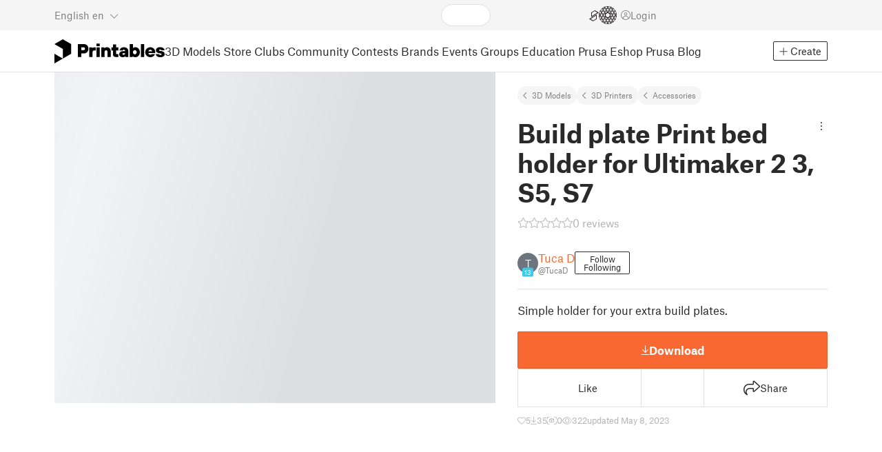

--- FILE ---
content_type: text/css; charset=utf-8
request_url: https://www.printables.com/_app/immutable/assets/ModelDetailCheckout.2.B8y8EHs0.css
body_size: 426
content:
.item.svelte-cj2xr6{margin-top:1rem}.print-modal.svelte-1at6x03{margin:0 1rem 2rem}h4.svelte-1at6x03{margin-top:2rem}.item.svelte-1at6x03{margin-top:1rem}.btn.svelte-1akzef,.btn-primary.svelte-1akzef{width:100%;height:54px;font-size:1rem;display:flex;align-items:center;justify-content:center;gap:4px;border:1px solid var(--download-border, var(--cta-hover-bg));background:var(--download-bg, var(--cta-bg));color:var(--download-text, var(--cta-text))}.btn.svelte-1akzef:not(:disabled):not(.disabled):hover,.btn.svelte-1akzef:not(:disabled):not(.disabled):active,.btn-primary.svelte-1akzef:not(:disabled):not(.disabled):hover,.btn-primary.svelte-1akzef:not(:disabled):not(.disabled):active{border-color:var(--download-border-hover, var(--cta-hover-bg))!important;background:var(--download-bg-hover, var(--cta-hover-bg))!important;color:var(--download-text, var(--cta-text))!important}.btn.svelte-1akzef i:where(.svelte-1akzef),.btn-primary.svelte-1akzef i:where(.svelte-1akzef){font-size:1.5rem}.btn.svelte-1akzef i.fa-3d-printer:where(.svelte-1akzef),.btn-primary.svelte-1akzef i.fa-3d-printer:where(.svelte-1akzef){margin-right:5px}.wrapper.svelte-12ekxih{display:grid;grid-template-columns:1fr auto 1fr;align-items:center;width:100%;gap:1rem}.price.svelte-12ekxih{white-space:nowrap}.orig.svelte-12ekxih{margin-left:.5rem;color:var(--text-muted);position:relative;padding:0 4px;font-size:16px;font-weight:400}.orig.svelte-12ekxih hr:where(.svelte-12ekxih){position:absolute;top:50%;left:0;right:0;height:2px;background-color:var(--text-muted);margin:0;border:0;transform:rotate(-10deg)}.sale.svelte-12ekxih{color:var(--ribbon-bg);font-size:20px;font-weight:500;text-align:right;padding-right:.5rem}.checkout-buttons.svelte-25clhp{display:flex;gap:6px}.checkout-buttons.svelte-25clhp .hint:where(.svelte-25clhp){border:1px solid var(--line-color);border-bottom:unset;height:54px;display:flex;justify-content:center;align-items:flex-end;font-size:24px;padding-bottom:10px;padding-left:8px;padding-right:8px;text-align:center}.checkout-buttons.svelte-25clhp .hint.text:where(.svelte-25clhp){font-size:.875rem;align-items:center;padding-top:10px}.checkout-buttons.svelte-25clhp .btn:where(.svelte-25clhp){width:100%;height:54px;font-size:1rem;display:flex;align-items:center;justify-content:center;gap:4px}.checkout-buttons.svelte-25clhp .btn:where(.svelte-25clhp) i:where(.svelte-25clhp){font-size:1.5rem}.club-btn.svelte-25clhp{flex:1}.club-btn.svelte-25clhp .hint:where(.svelte-25clhp){color:var(--club-bg)}.club-btn.svelte-25clhp .hint:where(.svelte-25clhp) .per-month:where(.svelte-25clhp){font-size:1rem;padding-bottom:.1875rem}.club-btn.svelte-25clhp .btn:where(.svelte-25clhp){background:var(--club-bg);border-color:var(--club-border);color:var(--club-text)}.club-btn.svelte-25clhp .btn:where(.svelte-25clhp):hover{background:var(--club-hover-bg);border-color:var(--club-subscribed-bg);color:var(--club-text)}.club-btn.subscribed.svelte-25clhp{--download-border: var(--club-subscribed-border);--download-bg: var(--club-subscribed-bg);--download-text: var(--club-text);--download-border-hover: var(--club-subscribed-bg);--download-bg-hover: var(--club-hover-bg)}.club-btn.subscribed.svelte-25clhp .hint:where(.svelte-25clhp){color:var(--club-subscribed-bg)}.club-and-store.svelte-25clhp .club-btn:where(.svelte-25clhp) .btn:where(.svelte-25clhp){background-color:var(--club-bg);border-color:var(--club-border)}.club-and-store.svelte-25clhp .club-btn:where(.svelte-25clhp) .btn:where(.svelte-25clhp):hover{background-color:var(--club-hover-bg)!important;border-color:var(--club-subscribed-bg)!important}.club-and-store.svelte-25clhp .club-btn:where(.svelte-25clhp) .hint:where(.svelte-25clhp){color:var(--club-bg)}.store-btn.svelte-25clhp{flex:1}.store-btn.svelte-25clhp .hint:where(.svelte-25clhp){color:var(--store-bg)}.store-btn.svelte-25clhp .btn:where(.svelte-25clhp){background:var(--store-bg);border-color:var(--store-border);color:var(--store-text)}.store-btn.svelte-25clhp .btn:where(.svelte-25clhp):hover{background:var(--store-hover-bg)!important;border-color:var(--store-paid-bg)!important}.store-btn.paid.svelte-25clhp{--download-border: var(--store-paid-border);--download-bg: var(--store-paid-bg);--download-text: var(--store-text);--download-border-hover: var(--store-paid-bg);--download-bg-hover: var(--store-bg)}.store-btn.paid.svelte-25clhp .btn:where(.svelte-25clhp){background:var(--store-paid-bg);border-color:var(--store-paid-border);color:var(--store-text)}.store-btn.paid.svelte-25clhp .btn:where(.svelte-25clhp):hover{background:var(--store-bg)!important;border-color:var(--store-paid-bg)!important;color:var(--store-text)}.store-btn.paid.svelte-25clhp .hint:where(.svelte-25clhp){color:var(--store-paid-bg)}


--- FILE ---
content_type: text/css; charset=utf-8
request_url: https://www.printables.com/_app/immutable/assets/ModelCard.2.Aai2EDYf.css
body_size: -348
content:
h5.svelte-1fy9ypg{padding:0;font-size:1rem;height:2.1rem;display:flex;align-items:center}hr.svelte-1fy9ypg{margin-bottom:15px;margin-top:15px}.stats-bar.svelte-1fy9ypg{container-type:inline-size;container-name:stats-bar}@container stats-bar (max-width: 200px){.stats-bar.svelte-1fy9ypg .hide-when-small-card:where(.svelte-1fy9ypg){display:none}}


--- FILE ---
content_type: text/javascript; charset=utf-8
request_url: https://www.printables.com/_app/immutable/chunks/2.UBARrC-n.js
body_size: 891
content:
import"./2.43v_RYZt.js";import{a as L,d as r,r as o,s as z,aj as T,g as v,b as f,p as A,c as D,u as h,e as Q,f as S}from"./2.6dA0BUMy.js";import{s as w}from"./2.jOdt-AFE.js";import{i as j}from"./2.D4DXj0k5.js";import{e as E,i as G}from"./2.CJs2Tkhx.js";import{p as K,s as M,a as N}from"./2.DqNM6xRP.js";import{P as O}from"./2.B5JupNgi.js";import{T as U}from"./2.cMTilQ1c.js";import"./2.BdHuFg1V.js";import{c as F,a as V}from"./2.CPH3PYY1.js";import{P as W}from"./2.iKxzylGw.js";import{h as X}from"./2.CKEW16WO.js";import{s as q,a as Y}from"./2.DfX5h0_I.js";(function(){try{var i=typeof window<"u"?window:typeof global<"u"?global:typeof self<"u"?self:{},e=new i.Error().stack;e&&(i._sentryDebugIds=i._sentryDebugIds||{},i._sentryDebugIds[e]="ebd982b0-1985-4431-a5f8-b104ffdc27a7",i._sentryDebugIdIdentifier="sentry-dbid-ebd982b0-1985-4431-a5f8-b104ffdc27a7")}catch{}})();const Z=new U(`
    query BlogPosts {
  blogPosts: blogPostsRef {
    title
    description
    url
    datePublished
    author
    image
  }
}
    `);var $=D('<img loading="lazy"/>'),ee=D('<article class="svelte-1x9ag8z"><a target="_blank" class="card-img svelte-1x9ag8z"><div><!></div></a> <div class="content svelte-1x9ag8z"><h3 class="heading svelte-1x9ag8z"><a target="_blank" class="clamp-two-lines svelte-1x9ag8z"> </a></h3> <div class="text svelte-1x9ag8z"><p class="clamp-two-lines svelte-1x9ag8z"><!></p></div> <footer class="svelte-1x9ag8z"> <span class="divider svelte-1x9ag8z">|</span> </footer></div></article>');function te(i,e){L(e,!0);let x=h(F),I=h(()=>v(x).formatDate);var g=ee(),d=r(g),u=r(d);let y;var k=r(u);{var R=a=>{var s=$();T(()=>{q(s,"src",e.post.image),q(s,"alt",e.post.title)}),f(a,s)};j(k,a=>{e.post.image&&a(R)})}o(u),o(d);var p=z(d,2),n=r(p),_=r(n),B=r(_,!0);o(_),o(n);var b=z(n,2),t=r(b),l=r(t);X(l,()=>e.post.description),o(t),o(b);var c=z(b,2),m=r(c),P=z(m,2);o(c),o(p),o(g),T((a,s)=>{q(d,"href",e.post.url),y=Y(u,1,"image-fit svelte-1x9ag8z",null,y,a),q(_,"href",e.post.url),w(B,e.post.title),w(m,`${s??""} `),w(P,` ${e.post.author??""}`)},[()=>({empty:!e.post.image}),()=>v(I)(e.post.datePublished)]),f(i,g),A()}var ae=D("<span> </span>"),se=D('<div class="posts svelte-1ya1qar"><!></div>');function _e(i,e){L(e,!0);const[x,I]=M(),g=()=>N(v(R),"$qsResolved",x);let d=K(e,"qs",3,void 0);const{queryStore:u}=V();let y=h(()=>F().t);const k=u({query:Z,variables:d()?O:{}});let R=h(()=>d()??k),p=h(()=>{var t,l;return((l=(t=g().data)==null?void 0:t.blogPosts)==null?void 0:l.slice(0,4))??[]});var n=se(),_=r(n);{var B=t=>{var l=Q(),c=S(l);E(c,16,()=>({length:4}),G,(m,P)=>{W(m,{showHeader:!1})}),f(t,l)},b=t=>{var l=Q(),c=S(l);{var m=a=>{var s=ae(),C=r(s,!0);o(s),T(H=>w(C,H),[()=>v(y)("blog.blogposts-not-found")]),f(a,s)},P=a=>{var s=Q(),C=S(s);E(C,17,()=>v(p),G,(H,J)=>{te(H,{get post(){return v(J)}})}),f(a,s)};j(c,a=>{v(p).length?a(P,!1):a(m)},!0)}f(t,l)};j(_,t=>{g().fetching?t(B):t(b,!1)})}o(n),f(i,n),A(),I()}export{_e as H,Z as b};



--- FILE ---
content_type: text/javascript; charset=utf-8
request_url: https://www.printables.com/_app/immutable/chunks/2.CuxRb4Ah.js
body_size: -360
content:
import{T as f}from"./2.cMTilQ1c.js";import"./2.BdHuFg1V.js";(function(){try{var e=typeof window<"u"?window:typeof global<"u"?global:typeof self<"u"?self:{},n=new e.Error().stack;n&&(e._sentryDebugIds=e._sentryDebugIds||{},e._sentryDebugIds[n]="56498589-0905-401f-977f-3cff29916bee",e._sentryDebugIdIdentifier="sentry-dbid-56498589-0905-401f-977f-3cff29916bee")}catch{}})();const s=new f(`
    query Languages {
  languages {
    id
    name
  }
}
    `);export{s as l};



--- FILE ---
content_type: text/javascript; charset=utf-8
request_url: https://www.printables.com/_app/immutable/chunks/2.CJbpVoSJ.js
body_size: 423
content:
import"./2.43v_RYZt.js";import{e as P,f as Q,b as f,d as m,s as p,n as R,r as v,aj as z,c as _}from"./2.6dA0BUMy.js";import{d as U}from"./2.pmGSIEc6.js";import{s as V}from"./2.Bg3yCE9q.js";import{i as b}from"./2.D4DXj0k5.js";import{s as W,a as u,b as B}from"./2.DfX5h0_I.js";import{p as t}from"./2.DqNM6xRP.js";(function(){try{var n=typeof window<"u"?window:typeof global<"u"?global:typeof self<"u"?self:{},e=new n.Error().stack;e&&(n._sentryDebugIds=n._sentryDebugIds||{},n._sentryDebugIds[e]="f9e36c77-5efd-4462-b48d-97e3db2ffdac",n._sentryDebugIdIdentifier="sentry-dbid-f9e36c77-5efd-4462-b48d-97e3db2ffdac")}catch{}})();var X=_("<span></span>"),Y=_('<div><button type="button" tabindex="-1" class="btn btn-close svelte-46wmcn"><i class="fa-light fa-xmark"></i></button></div>'),Z=_("<div><!> <div><!></div> <!></div>");function ie(n,e){let g=t(e,"error",3,!1),j=t(e,"success",3,!1),A=t(e,"flex",3,!0),C=t(e,"show",3,!0),y=t(e,"icon",3,void 0),h=t(e,"iconSolid",3,!1),T=t(e,"scrollToAnchor",3,!1),E=t(e,"fontSize",3,"48px"),q=t(e,"marginBottom",3,"0px"),F=t(e,"margin",3,"0px"),G=t(e,"testId",3,"info-box"),x=t(e,"onClose",3,void 0);var w=P(),H=Q(w);{var J=c=>{var o=Z();let I,k;var D=m(o);{var K=s=>{var a=X();let i,l;z((d,O)=>{i=u(a,1,`box-icon ${y()}`,"svelte-46wmcn",i,d),l=B(a,"",l,O)},[()=>({"fa-light":!h(),"fa-solid":h()}),()=>({"font-size":E()})]),f(s,a)};b(D,s=>{y()&&s(K)})}var r=p(D,2);let S;var L=m(r);V(L,()=>e.children??R),v(r);var M=p(r,2);{var N=s=>{var a=Y(),i=m(a);i.__click=function(...l){var d;(d=x())==null||d.apply(this,l)},v(a),f(s,a)};b(M,s=>{x()&&s(N)})}v(o),z((s,a,i)=>{W(o,"data-testid",G()),I=u(o,1,"info-box svelte-46wmcn",null,I,s),k=B(o,"",k,a),S=u(r,1,"content svelte-46wmcn",null,S,i)},[()=>({error:g(),success:j(),"js-validation-error-scroll-to":T()}),()=>({margin:F(),"margin-bottom":q()}),()=>({f:A()})]),f(c,o)};b(H,c=>{C()&&e.children&&c(J)})}f(n,w)}U(["click"]);export{ie as I};



--- FILE ---
content_type: text/javascript; charset=utf-8
request_url: https://www.printables.com/_app/immutable/chunks/2.Dj5MP_jP.js
body_size: 272
content:
import"./2.Crd6NJqr.js";import{a as u}from"./2.4rbwSJ8g.js";import{z as d}from"./2.Dsw79zEZ.js";import"./2.BdHuFg1V.js";import{i as g}from"./2.S4DUnirm.js";(function(){try{var e=typeof window<"u"?window:typeof global<"u"?global:typeof self<"u"?self:{},o=new e.Error().stack;o&&(e._sentryDebugIds=e._sentryDebugIds||{},e._sentryDebugIds[o]="5d82f3e4-9c9f-418a-ac26-9622a104ffcd",e._sentryDebugIdIdentifier="sentry-dbid-5d82f3e4-9c9f-418a-ac26-9622a104ffcd")}catch{}})();var p=(e=>(e[e.Cookies=0]="Cookies",e[e.Universal=1]="Universal",e[e.LocalStorage=2]="LocalStorage",e))(p||{});const m=31536e3;function w(e){return typeof e=="string"?e:JSON.stringify(e)}function h(e){return e===void 0?new Date(Date.now()+m*1e3):Math.ceil(e/86400)}function y(e){return o=>{if(typeof o=="string"&&(o[0]==="{"||o[0]==="["))try{o=JSON.parse(o)}catch{o=null}try{o=e.parse(o)}catch{o=null}return g(o)?e instanceof d.ZodDefault?e._def.defaultValue():null:o}}function _(){return{withSchema(e,o=1){const n=o===1||o===2,c=o===1||o===0;return{get(t){const r=y(e._def.shape()[t]);let l=null;if(n)try{l=localStorage.getItem(t)??null}catch(s){console.warn("🧨 Failed to parse localStorage value",s)}const a=r(l);let i=null;try{i=u.get(t)??null}catch(s){console.warn("🧨 Failed to parse cookie value",s)}const f=r(i);return c&&f?(n&&f!==a&&localStorage.setItem(t,i),f):a},set(t,r,l){if(r=w(r),c)try{u.set(t,r,{expires:h(l),sameSite:"lax",path:"/"})}catch(a){console.warn("🧨 Failed to set cookie value",a)}if(n)try{localStorage.setItem(t,r)}catch(a){console.warn("🧨 Failed to set localStorage value",a)}},remove(t){if(c)try{u.remove(t,{path:"/"})}catch(r){console.warn("🧨 Failed to remove cookie value",r)}if(n)try{localStorage.removeItem(t)}catch(r){console.warn("🧨 Failed to remove localStorage value",r)}}}}}}export{p as P,_ as c,h as t};



--- FILE ---
content_type: text/javascript; charset=utf-8
request_url: https://www.printables.com/_app/immutable/chunks/2.DpI26kJn.js
body_size: 2569
content:
import"./2.43v_RYZt.js";import{a as Z,d as i,r as l,b as v,p as $,c as b,f as F,s as f,g as t,aj as S,u as _,e as le,ay as se,as as oe,a0 as ne,$ as de}from"./2.6dA0BUMy.js";import{s as z}from"./2.jOdt-AFE.js";import{h as ce}from"./2.CKEW16WO.js";import{s as V,a as te}from"./2.DfX5h0_I.js";import{p as J,s as ae,a as X}from"./2.DqNM6xRP.js";import{C as ve}from"./2.CZuCjrTb.js";import{T as me,I as ue,L as fe}from"./2.cMTilQ1c.js";import{b as re,c as ee,a as ge}from"./2.CPH3PYY1.js";import{b as Y}from"./2.CzD9QIkr.js";import{L as _e}from"./2.6HCB_Bcg.js";import{i as C}from"./2.D4DXj0k5.js";import{a as be}from"./2.D25go0IB.js";import{t as he}from"./2.ufM3GaAC.js";import"./2.BdHuFg1V.js";import{h as ye}from"./2.BLWY3TxD.js";import{I as Ie}from"./2.CC-jswh3.js";import{R as xe}from"./2.BXWWJ_9u.js";import{d as De}from"./2.pmGSIEc6.js";import{c as we,r as ke}from"./2.BSnIYmPa.js";import{A as Ae}from"./2.BSGl62aK.js";import{D as Me}from"./2.BCZDofj6.js";import{K as Te}from"./2.D5wXquaD.js";(function(){try{var c=typeof window<"u"?window:typeof global<"u"?global:typeof self<"u"?self:{},e=new c.Error().stack;e&&(c._sentryDebugIds=c._sentryDebugIds||{},c._sentryDebugIds[e]="6f81e195-2037-4eee-8d01-edcc32e31dd6",c._sentryDebugIdIdentifier="sentry-dbid-6f81e195-2037-4eee-8d01-edcc32e31dd6")}catch{}})();function ze(c){return c?!c.datePublished:!1}var Ce=b('<img class="hash image-fit svelte-1yhrd7r" alt=""/>'),Ne=b('<div class="ribbon svelte-1yhrd7r"><!></div>'),Pe=b('<div><i class="fa-solid fa-circle-star"></i></div>'),Se=b("<picture><!></picture> <!> <!> <!>",1),Ue=b('<div class="loading-progress"></div>'),Ee=b('<div class="image aspect-ratio-4-3 svelte-1yhrd7r"><!></div>');function Le(c,e){Z(e,!0);const[M,G]=ae(),T=()=>X(Q,"$me",M);let U=_(()=>ee().t),E=J(e,"lazy",3,!1),j=J(e,"badgeSize",3,"md");const{me:Q}=re(),N=_(()=>{var a,m,y;return((a=T())==null?void 0:a.id)===((m=e.article)==null?void 0:m.user.id)||e.article&&((y=T())==null?void 0:y.membershipIds.includes(e.article.user.id))});var H=Ee(),g=i(H);{var o=a=>{var m=Se(),y=F(m),L=i(y);{var p=r=>{var s=Ce();S(u=>V(s,"src",u),[()=>{var u;return ye((u=e.article.image)==null?void 0:u.imageHash)}]),v(r,s)};C(L,r=>{var s;(s=e.article.image)!=null&&s.imageHash&&r(p)})}l(y);var n=f(y,2);{let r=_(()=>t(U)("image.alt.for",{title:e.article.title}));Ie(n,{get image(){return e.article.image},get resize(){return e.resize},fit:!0,get lazy(){return E()},get alt(){return t(r)}})}var D=f(n,2);{var K=r=>{var s=Ne(),u=i(s);{let w=_(()=>t(U)("prints.ribbon.DRAFT"));xe(u,{get text(){return t(w)},color:"draft"})}l(s),v(r,s)};C(D,r=>{ze(e.article)&&r(K)})}var q=f(D,2);{var P=r=>{var s=Pe();let u;be(s,(w,O)=>{var d;return(d=he)==null?void 0:d(w,O)},()=>t(U)("article.visible-to-club-members-only-tooltip")),S(w=>u=te(s,1,`${j()} club-badge`,"svelte-1yhrd7r",u,w),[()=>({subscribed:t(N)})]),v(r,s)};C(q,r=>{e.article.onlyForMembers&&r(P)})}v(a,m)},h=a=>{var m=Ue();v(a,m)};C(g,a=>{e.article?a(o):a(h,!1)})}l(H),v(c,H),$(),G()}const je=new me(`
    mutation ArticleDelete($id: ID!) {
  articleDelete(id: $id) {
    ok
    errors {
      ...Error
    }
  }
}
    fragment Error on ErrorType {
  field
  messages
}`);var He=b("<a> </a> <button> </button>",1),Ke=(c,e)=>{ke.open({objectType:ue.Article,objectId:e.article.id})},Oe=b("<button> </button>"),Re=b("<!> <!>",1),Fe=b("<!> <!>",1);function Ge(c,e){Z(e,!0);const[M,G]=ae(),T=()=>X(Q,"$me",M),U=()=>X(o,"$deleteModal",M);let E=J(e,"report",3,!1),j=J(e,"overlay",3,!1);const{me:Q}=re();let N=_(()=>ee().t);const{mutation:H}=ge();let g=_(()=>{var n;return((n=T())==null?void 0:n.id)===e.article.user.id}),o=we();async function h(){o.close(),await H(je,{id:e.article.id}),e.ondelete()}var a=Fe(),m=F(a);{var y=n=>{{let D=_(()=>!t(g)&&!E());Te(n,{get staffOnly(){return t(D)},get overlay(){return j()},children:(K,q)=>{var P=Re(),r=F(P);{var s=d=>{var I=He(),k=F(I),R=i(k,!0);l(k);var x=f(k,2);x.__click=()=>o.open();var A=i(x,!0);l(x),S((B,W,ie)=>{V(k,"href",B),z(R,W),z(A,ie)},[()=>Y(e.article,"/edit"),()=>t(N)("UNI.edit"),()=>t(N)("UNI.delete")]),v(d,I)},u=d=>{var I=le(),k=F(I);{var R=x=>{var A=Oe();A.__click=[Ke,e];var B=i(A);l(A),S(W=>z(B,`${W??""}…`),[()=>t(N)("UNI.report")]),v(x,A)};C(k,x=>{E()&&x(R)},!0)}v(d,I)};C(r,d=>{t(g)?d(s):d(u,!1)})}var w=f(r,2);{var O=d=>{{let I=_(()=>`/admin/articles/article/${e.article.id}/change/`);Ae(d,{get href(){return t(I)},children:(k,R)=>{se();var x=oe();S(A=>z(x,A),[()=>t(N)("UNI.edit")]),v(k,x)},$$slots:{default:!0}})}};C(w,d=>{var I;(I=T())!=null&&I.isStaff&&d(O)})}v(K,P)},$$slots:{default:!0}})}};C(m,n=>{var D;(t(g)||E()||(D=T())!=null&&D.isStaff)&&n(y)})}var L=f(m,2);{var p=n=>{{let D=_(()=>t(N)("modal.delete.article"));Me(n,{get text(){return t(D)},onclose:()=>o.close(),ondelete:h})}};C(L,n=>{U()&&n(p)})}v(c,a),$(),G()}De(["click"]);var pe=b("<a><!></a>"),qe=b('<h5 class="svelte-cirug9"><a class="svelte-cirug9"> </a></h5>'),Be=b('<div class="perex svelte-cirug9"><!></div> <div class="f mt-2"><div class="info svelte-cirug9"> </div> <div class="info small-icon ml-3 svelte-cirug9"><i class="fa-light fa-clock"></i> </div></div> <hr/> <div class="stats-bar justify-content-between svelte-cirug9"><!> <div class="small-icon"><i class="fa-comment fa-light"></i> <span> </span></div> <div class="small-icon"><i></i> <span> </span></div></div>',1);function gt(c,e){Z(e,!0);let M=_(ee),G=_(()=>t(M).t),T=_(()=>t(M).formatNumber),U=_(()=>t(M).formatDate),E=J(e,"showAuthor",3,!1),j=ne(!1);ve(c,{get showHeader(){return E()},testid:"group",get hidden(){return t(j)},get user(){return e.article.user},image:g=>{var o=pe(),h=i(o);Le(h,{get article(){return e.article},resize:"320x240",lazy:!0,badgeSize:"md"}),l(o),S(a=>V(o,"href",a),[()=>Y(e.article,e.linkParams)]),v(g,o)},header:g=>{var o=qe(),h=i(o),a=i(h,!0);l(h),l(o),S(m=>{V(h,"href",m),z(a,e.article.title)},[()=>Y(e.article,e.linkParams)]),v(g,o)},menu:g=>{Ge(g,{get article(){return e.article},overlay:!0,report:!0,ondelete:()=>de(j,!0)})},children:(g,o)=>{var h=Be(),a=F(h),m=i(a);ce(m,()=>e.article.perex.replace(/\n/g,"<br />")),l(a);var y=f(a,2),L=i(y),p=i(L,!0);l(L);var n=f(L,2),D=f(i(n));l(n),l(y);var K=f(y,4),q=i(K);_e(q,{get item(){return e.article},get targetType(){return fe.Article}});var P=f(q,2),r=f(i(P),2),s=i(r,!0);l(r),l(P);var u=f(P,2),w=i(u);let O;var d=f(w,2),I=i(d,!0);l(d),l(u),l(K),S((k,R,x,A,B)=>{z(p,k),z(D,` ${e.article.readTime??""}
      ${R??""}`),z(s,x),O=te(w,1,"fa-eye",null,O,A),z(I,B)},[()=>t(U)(e.article.datePublished),()=>t(G)("UNI.min-read"),()=>t(T)(e.article.commentCount),()=>({"fa-light":!e.article.viewed,"fa-solid":e.article.viewed}),()=>t(T)(e.article.viewsCount)]),v(g,h)},$$slots:{image:!0,header:!0,menu:!0,default:!0}}),$()}export{gt as A,je as a,Le as b,Ge as c,ze as i};



--- FILE ---
content_type: text/javascript; charset=utf-8
request_url: https://www.printables.com/_app/immutable/chunks/2.BeLclq-F.js
body_size: 11189
content:
const __vite__mapDeps=(i,m=__vite__mapDeps,d=(m.f||(m.f=["./2.D-tkBqUm.js","./2.43v_RYZt.js","./2.6dA0BUMy.js","./2.CoGWigh2.js","./2.jOdt-AFE.js","./2.pmGSIEc6.js","./2.uyFGqycG.js","./2.D4DXj0k5.js","./2.BmhVFSOR.js","./2.BPGVKmZQ.js","./2.Bg3yCE9q.js","./2.B2AolMH0.js","./2.DfX5h0_I.js","./2.Zp5PKt1K.js","./2.DqNM6xRP.js","./2.C96mhtqg.js","./2.Crd6NJqr.js","./2.C-0LdYOl.js","./2.DbCPnA0m.js","./2.BdHuFg1V.js","./2.D25go0IB.js","./2.JwGzIlDa.js","./2.CikWRFst.js","./2.BnC2CFp1.js","../assets/FloatingUi.2.C-PcyvKG.css","./2.ufM3GaAC.js","./2.DmYdG2wP.js","./2.tNzW7-Vd.js","./2.CbQYU16s.js","./2.CPH3PYY1.js","./2.CSKeMg14.js","../assets/Modal.2.CsJo_WtH.css","./2.CahYkZOp.js","../assets/LoadingSpinner.2.IOwfcJTq.css","./2.Dx5aPP_t.js","./2.CzD9QIkr.js","./2.CrEZsugg.js","./2.CC-jswh3.js","./2.CJs2Tkhx.js","./2.D6ZgQ8Z8.js","./2.BDAbFXB9.js","../assets/Image.2.Bu9rR5vW.css","../assets/Avatar.2.CFFMZxXa.css","./2.cMTilQ1c.js","../assets/PaymentVerificationModal.2.Dqxoy9x_.css","../assets/StorePaymentSuccessModal.2.CJ7sMRQa.css","./2.vr6bh5Bi.js","./2.CHULqeRx.js","./2.CZyMfpqk.js","../assets/Checkbox.2.BudBeVFF.css","./2.sQwj-ClV.js","./2.8A9Rqrha.js","./2.DsUIB7jH.js","../assets/JoinContestModal.2.BbN6yLjB.css","./2._kGhN28_.js","./2.C79g3UqF.js","./2.CKEW16WO.js","./2.ALwnTmwi.js","../assets/UserHandle.2.RcOuJtiY.css","./2.xzMgSl-F.js","./2.WAICmhkW.js","../assets/SellerInfoModal.2.DHVttCUU.css","./2.Dp6tKEK8.js","./2.BO3MxvEy.js","../assets/ScrollableModal.2.Dfgsk069.css","./2.LT7Q87e6.js","./2.C6lkwudv.js","./2.S4DUnirm.js","../assets/UserName.2.D95eN7wy.css","../assets/UserCard.2._xZATep9.css","./2.B5JupNgi.js","./2.DWqmfMVW.js","./2.keBMswyO.js","./2.06kNzEOu.js","./2.BkcSsn8z.js","./2.CKp6Xm8W.js","../assets/PaidDownloadsModal.2.BQ7rwKyx.css","./2.9PiWrd0R.js","./2.BGaLxDgi.js","./2.X8Qee3cm.js","./2.DXmqoLFl.js","../assets/ImageGallery.2.CF42MIL2.css","./2.BSnIYmPa.js","./2.RIniz97a.js","./2.D98kbr8J.js","./2.BwOP70pa.js","./2.xRH6MPaw.js","../assets/IconSwitch.2.CsG7D7Ko.css","./2.CqoXVd2h.js","./2.9cTX4f3A.js","./2.YyqMwxAY.js","./2.CrGz5xiu.js","./2.BbcrSCPb.js","./2.CAvSIYTr.js","./2.CRf4Pn6A.js","./2.pQJ7N6sb.js","../assets/GalleryModal.2.5F2Un5Wj.css","./2.gXKqo4El.js","./2.0ctRBqRi.js","./2.nrns-a9k.js","./2.C7ildoKJ.js","./2.BLWY3TxD.js","./2.NWP2ZpiO.js","./2.C5BerHxJ.js","./2.B1aNLZ3m.js","./2.DXWVKcEk.js","./2.IzLvRXvm.js","./2.C7StApeK.js","./2.Bnm3SQv1.js","./2.DmbYowrw.js","./2.2MA_NV2F.js","./2.jIXwct9z.js","./2.a_rweCr9.js","./2.Dsw79zEZ.js","./2.Dj5MP_jP.js","./2.4rbwSJ8g.js","./2.Cy8ElKFL.js","./2.Drj0a9s-.js","./2.CkNwSvy7.js","./2.CBC0hWFT.js","./2.CdhHVtUi.js","./2.DulgAXv1.js","./2.BO9w4gyO.js","./2.aS1ZTFEs.js","../assets/SlicerIcon.2.C1ilRqDs.css","../assets/ModelGalleryModal.2.BLvUqth8.css","./2.C2Mzddf8.js","./2.Cx2RZ_pV.js","./2.X9baQ_bf.js","../assets/JoinClubModal.2.J0tZa5Kh.css","./2.D_K-yleu.js","./2.BDaUw1pv.js"])))=>i.map(i=>d[i]);
import"./2.Crd6NJqr.js";import{w as gt}from"./2.Dv4j6c_J.js";import{m as bt}from"./2.Cy8ElKFL.js";import{m as pt}from"./2.6CKwgYqC.js";import{o as ht}from"./2.DjWuf7eQ.js";import{p as yt}from"./2.CfHz6SNt.js";import{e as Qe}from"./2.Baok3xQt.js";import{g as kt}from"./2.xcgIvQai.js";import{p as wt,j as Pt,a as de,m as xt}from"./2.CzD9QIkr.js";import{L as Ge}from"./2.DWqmfMVW.js";import{i as Ke,f as It,b as st}from"./2.CK6HjYnG.js";import{g as Mt}from"./2.8nVw-dH7.js";import{g as Dt}from"./2.BDAbFXB9.js";import{r as zt}from"./2.keBMswyO.js";import{d as ze,w as Ct}from"./2.uyFGqycG.js";import"./2.BdHuFg1V.js";import{_ as _e}from"./2.C7ildoKJ.js";import"./2.43v_RYZt.js";import{o as it,a as dt}from"./2.BPGVKmZQ.js";import{e as me,f as Z,b as o,p as be,a as pe,t as Xe,d as c,s,r as v,aj as P,g as e,c as w,u as l,$ as je,a0 as Je,ay as se,as as ie,az as Tt,i as Re,j as mt,n as At}from"./2.6dA0BUMy.js";import{i as b}from"./2.D4DXj0k5.js";import{h as St}from"./2.CKEW16WO.js";import{s as Qt}from"./2.Bg3yCE9q.js";import{a as Ne,r as Et,s as xe,f as Ot}from"./2.DfX5h0_I.js";import{b as Rt}from"./2.Zp5PKt1K.js";import{s as Te,a as re}from"./2.DqNM6xRP.js";import{p as Fe}from"./2.C96mhtqg.js";import{c as jt,h as Ze,l as ut,f as Nt,j as $e}from"./2.BSnIYmPa.js";import{d as Ut}from"./2.CQiogjhv.js";import{L as ge}from"./2.wzg7H0iW.js";import{D as Lt}from"./2.eHsNRY7b.js";import{b as fe,M as Vt,a as qt,c as Bt,d as Gt}from"./2.D9BqiHcH.js";import{g as Ft}from"./2.NWP2ZpiO.js";import{C as Ht}from"./2.MIWRKYbz.js";import{r as Wt,g as Jt}from"./2.C-0LdYOl.js";import{T as Yt,v as Kt,r as Xt,L as et,N as Ee,t as Zt,B as $t,U as ea}from"./2.cMTilQ1c.js";import{b as Ue,a as Ye,c as ke,f as Oe,g as ta}from"./2.CPH3PYY1.js";import{g as aa}from"./2.CkNwSvy7.js";import{M as ra}from"./2.1Ps4ecfg.js";import{s as I}from"./2.jOdt-AFE.js";import{e as Ce,i as qe}from"./2.CJs2Tkhx.js";import{d as Le}from"./2.pmGSIEc6.js";import{b as tt}from"./2.D98kbr8J.js";import{P as oa}from"./2.B5JupNgi.js";import{m as la,i as na}from"./2.zHS0ztKm.js";import{A as sa}from"./2.g1EIJYUO.js";import{P as ia}from"./2.BjtgzTQd.js";import{P as da}from"./2.BtH3pm0K.js";import{C as ma}from"./2.Dzc5R3P9.js";import{F as ua}from"./2.I0J0C6Ua.js";import{U as va}from"./2.LT7Q87e6.js";import{f as ca}from"./2.C7StApeK.js";import{a as fa}from"./2.D25go0IB.js";import{I as vt,l as _a,a as ga}from"./2.xRH6MPaw.js";import{S as ba}from"./2.BQTEA_kW.js";import{M as pa}from"./2.TOZ9ome7.js";import{t as ha}from"./2.ufM3GaAC.js";import{D as ya}from"./2.ICicOkVQ.js";import{t as at}from"./2.BwwzNQ9a.js";import{a as ka}from"./2.D03Utg-G.js";import{D as rt}from"./2.CBC0hWFT.js";import{j as He,s as We,g as Be,a as ot,p as lt}from"./2.D7SPNKzN.js";import{M as wa}from"./2.CExlVvK1.js";import{T as Pa,a as ye}from"./2.C54ltp5R.js";(function(){try{var R=typeof window<"u"?window:typeof global<"u"?global:typeof self<"u"?self:{},t=new R.Error().stack;t&&(R._sentryDebugIds=R._sentryDebugIds||{},R._sentryDebugIds[t]="0242355c-0fec-4b8a-a559-83fb29d04249",R._sentryDebugIdIdentifier="sentry-dbid-0242355c-0fec-4b8a-a559-83fb29d04249")}catch{}})();async function nt({fetch:R,params:t,url:p}){Ge&&console.log("🟤 model detail layout: loading...");const{graph:{loadQueryStore:h},i18n:{t:W},auth:{waitForProfile:J}}=await Mt(R);t.idSlug||zt(302,"/model");const{id:N,slug:C}=wt(t.idSlug),T=await J(),[B,A,U,E]=await Promise.all([h({query:pt,variables:{id:N,loadPurchase:((T==null?void 0:T.purchasedModelIds)||[]).includes(N)}}),h({query:bt,localeAware:!0}),h({query:yt,localeAware:!0}),h({query:ht,localeAware:!0})]);B.guard(({data:d},{error:f,redirect:y})=>{if(!(d!=null&&d.model)||d.model.eduProject){f(404);return}d.model.slug!==C&&y(301,Pt(p,de(d.model)))});const q=Ct(!1),G=ze(B,d=>{var f;return(f=d.data)==null?void 0:f.model}),F={modelId:N,modelQs:B,materialsQs:A,printersQs:U,contestsQs:E,nsfwApproved:q,pageTitle:({t:d})=>ze([G],([f])=>{const y=[];return f&&y.push(`${f.name} ${d("UNI.by")} ${f.user.publicUsername}`),y.push(Ke(f)?d("seo.store.title-append"):d("seo.market.title-append")),y}),pageDescription:({t:d})=>ze([G],([f])=>(f?f.summary+" | ":"")+Ke(f)?d("seo.store.description-append"):d("seo.market.description-append")),openGraph:ze(G,d=>d?{url:de(d),...kt(d.image,"1200x630",d.nsfw)}:null),schemaOrg:ze(G,d=>{var y,x,a;if(!d)return null;const f={"@context":"https://schema.org","@type":"Product",name:Qe(d.name||""),description:Qe(d.summary||""),mpn:d.id,sku:d.id,brand:{"@type":"Organization",name:"Printables"},offers:{"@type":"Offer",url:de(d),priceCurrency:"USD",price:d.price||"0",priceValidUntil:"2040-12-31"}};return d.ratingCount&&(f.aggregateRating={"@type":"AggregateRating",ratingValue:+d.ratingAvg,ratingCount:d.ratingCount,reviewCount:d.commentCount,worstRating:1,bestRating:5}),d.weight&&(f.weight={"@type":"QuantitativeValue",value:d.weight,unitCode:"g"}),(y=d.materials)!=null&&y.length&&(f.material=Qe((x=d.materials)==null?void 0:x.map(m=>m.name).join(","))),(a=d.contestsResults)!=null&&a.length&&(f.awards=Qe(d.contestsResults.map(m=>{var u;return(u=m.contest)==null?void 0:u.name}).join(","))),d.image&&(f.image={"@type":"ImageObject",width:"800",height:"800",url:Dt(d.image.filePath,"800x800",!1,{rotation:d.image.rotation||null,nsfw:d.nsfw})}),f})};return Ge&&console.log("🟤 model detail layout: resolved"),F}const xa=nt?gt(nt):void 0,jo=Object.freeze(Object.defineProperty({__proto__:null,load:xa},Symbol.toStringTag,{value:"Module"}));function Ia(R,t){pe(t,!0);const[p,h]=Te(),W=()=>re(J,"$modalStore",p),J=jt();it(async()=>{const B=Fe.url.searchParams.get("payment_success"),A=Fe.url.searchParams.get("session_id");B==="model"&&A&&(Ge&&console.log(`🟠 model verification url ${location}`,location.pathname),await Xe(),Wt(location.pathname,{}),await Xe(),J.open(A))}),dt(()=>{J.close()});var N=me(),C=Z(N);{var T=B=>{ge(B,{load:()=>_e(()=>import("./2.D-tkBqUm.js"),__vite__mapDeps([0,1,2,3,4,5,6,7,8,9,10,11,12,13,14,15,16,17,18,19,20,21,22,23,24,25,26,27,28,29,30,31,32,33,34,35,36,37,38,39,40,41,42,43,44,45]),import.meta.url),get model(){return t.model},get sessionId(){return W()},onclose:()=>J.close()})};b(C,B=>{W()&&B(T)})}o(R,N),be(),h()}var Ma=w('<button><!> <span class="svelte-o7flb0"> </span></button>');function Da(R,t){pe(t,!0);const[p,h]=Te(),W=()=>re(N,"$me",p),J=()=>re(B,"$nominationsQs",p),{me:N}=Ue();let C=l(()=>ke().t);const{queryStore:T}=Ye(),B=T({query:la,variables:W()?{userId:W().id}:oa,requestPolicy:"network-only"});let A=l(()=>{var f,y,x,a;return(a=((x=(y=(f=J())==null?void 0:f.data)==null?void 0:y.me)==null?void 0:x.nominatedModels)||[])==null?void 0:a.find(m=>{var u;return((u=m==null?void 0:m.model)==null?void 0:u.id)===t.model.id})});async function U(){W()&&!e(A)&&(Ze.onMount=f=>{f.nominateModel(t.model)}),Ze.open()}var E=Ma();let q;E.__click=U;var G=c(E);sa(G,{width:16});var F=s(G,2),d=c(F,!0);v(F),v(E),P((f,y)=>{q=Ne(E,1,"btn btn-awards svelte-o7flb0",null,q,f),I(d,y)},[()=>({active:e(A)}),()=>e(A)?e(C)("awards.nominated",{year:tt}):e(C)("awards.nominate-model",{year:tt})]),o(R,E),be(),h()}Le(["click"]);const za=new Yt(`
    mutation ModelLeaveContest($modelId: ID!, $contestId: ID!) {
  leaveContest: removePrintFromCompetition(
    printId: $modelId
    competitionId: $contestId
  ) {
    ok
    errors {
      ...Error
    }
    output {
      id
      contests: competitions {
        id
        name
        slug
        description
        modelsCount: printsCount
        isOpen
      }
    }
  }
}
    fragment Error on ErrorType {
  field
  messages
}`);var Ca=w("<span> </span>"),Ta=w("<span> </span>"),Aa=w('<button class="btn btn-panel"><!> <!></button>'),Sa=(R,t,p)=>{R.preventDefault(),t(e(p),ka(R.target).checked)},Qa=w('<p class="mb-3 svelte-16eazs9"> <strong> </strong> </p>'),Ea=w('<p class="mb-3 svelte-16eazs9"> </p>'),Oa=w('<p class="mb-3 svelte-16eazs9"> </p>'),Ra=w("<!> <!> <!>",1),ja=w('<div><div class="f"><input class="form-check-input svelte-16eazs9" type="checkbox"/> <label class="form-check-label ellipsis-overflow svelte-16eazs9"> </label></div> <!></div>'),Na=w('<p class="svelte-16eazs9"> </p>'),Ua=w('<div class="content svelte-16eazs9"> <div class="contests svelte-16eazs9"></div> <!></div>');function La(R,t){pe(t,!0);let p=l(ke),h=l(()=>e(p).t),W=l(()=>e(p).formatDate);const{mutation:J}=Ye();let N=Je(!1),C=l(()=>t.model.contests.filter(A=>A.isOpen).map(A=>A.id)),T=l(()=>t.model.authorship===Kt.Reupload);function B(A,U){const E={modelId:t.model.id,contestId:A.id};U?(He.open(E),je(N,!1)):J(za,E)}ya(R,{get isOpen(){return e(N)},set isOpen(U){je(N,U,!0)},toggle:U=>{var E=Aa(),q=c(E);{let f=l(()=>!!e(C).length);vt(q,{get value(){return e(f)},icon:"fa-award"})}var G=s(q,2);{var F=f=>{var y=Ca(),x=c(y,!0);v(y),P(a=>I(x,a),[()=>e(h)("contest.in-contest")]),o(f,y)},d=f=>{var y=Ta(),x=c(y,!0);v(y),P(a=>I(x,a),[()=>e(h)("contest.add-to-contest")]),o(f,y)};b(G,f=>{e(C).length?f(F):f(d,!1)})}v(E),o(U,E)},children:(U,E)=>{var q=Ua(),G=c(q),F=s(G);Ce(F,21,()=>t.contests,y=>y.id,(y,x)=>{var a=ja();const m=l(()=>`select-contest-checkbox-${e(x).id}`),u=l(()=>e(C).includes(e(x).id)),r=l(()=>e(x).aiGeneratedPrintsDisabled&&t.model.aiGenerated),k=l(()=>!e(u)&&!!e(x).maxModelsPerUser&&e(x).maxModelsPerUser<=(e(x).signedModelsCount||0)),_=l(()=>!!e(x).printDateValidation&&!!t.model.firstPublish&&rt.fromISO(e(x).printDateValidation)>rt.fromISO(t.model.firstPublish));var S=c(a),z=c(S);Et(z),z.__click=[Sa,B,x];var j=s(z,2),L=c(j,!0);v(j),v(S);var D=s(S,2);{var K=V=>{var $=Ra(),te=Z($);{var ae=M=>{var Q=Qa(),ee=c(Q),X=s(ee),oe=c(X,!0);v(X);var H=s(X);v(Q),P((le,ce,he)=>{I(ee,`${le??""} `),I(oe,ce),I(H,` ${he??""}`)},[()=>at(e(h)("add-to-collection.competition-disabled-text"),0),()=>e(W)(e(x).printDateValidation),()=>at(e(h)("add-to-collection.competition-disabled-text"),1)]),o(M,Q)};b(te,M=>{e(_)&&M(ae)})}var Y=s(te,2);{var n=M=>{var Q=Ea(),ee=c(Q,!0);v(Q),P(X=>I(ee,X),[()=>e(h)("add-to-collection.competition-limit-reached",{n:e(x).maxModelsPerUser})]),o(M,Q)};b(Y,M=>{e(k)&&M(n)})}var i=s(Y,2);{var O=M=>{var Q=Oa(),ee=c(Q,!0);v(Q),P(X=>I(ee,X),[()=>e(h)("add-to-collection.competition-ai-disabled")]),o(M,Q)};b(i,M=>{e(r)&&M(O)})}o(V,$)};b(D,V=>{e(T)||V(K)})}v(a),P(()=>{xe(z,"id",e(m)),z.disabled=e(T)||e(k)||e(_)||e(r),Ot(z,e(u)),xe(j,"for",e(m)),I(L,e(x).name)}),o(y,a)}),v(F);var d=s(F,2);{var f=y=>{var x=Na(),a=c(x,!0);v(x),P(m=>I(a,m),[()=>e(h)("add-to-collection.error.authorship")]),o(y,x)};b(d,y=>{e(T)&&y(f)})}v(q),P(y=>I(G,`${y??""} `),[()=>e(h)("add-to-collection.competition")]),o(U,q)},$$slots:{toggle:!0,default:!0}}),be()}Le(["click"]);async function Va(R,t,p,h,W){if(!t()){ut.open();return}h.model.liked?await W(_a,{targetObjectId:h.model.id,targetType:et.Print,edu:h.model.eduProject,user:t()}):await W(ga,{targetObjectId:h.model.id,targetType:et.Print,edu:h.model.eduProject,user:t()})}var qa=(R,t,p,h)=>t()?Nt.open(h.model.id):ut.open(),Ba=w('<div class="cell svelte-137t0tg"><button class="btn btn-panel"><i class="fa-kit fa-make"></i></button></div>'),Ga=w('<button class="btn btn-panel"><i class="fa-light fa-share"></i> <span> </span></button>'),Fa=(R,t)=>Jt(xt(t.model)),Ha=w('<div class="cell has-label svelte-137t0tg"><!></div>'),Wa=w('<div class="button-row svelte-137t0tg"><div class="cell has-label svelte-137t0tg"><button class="btn btn-panel"><i class="fa-light fa-pen-to-square"></i> <span> </span></button></div> <!></div>'),Ja=w('<div class="panel svelte-137t0tg" data-testid="model-interactions"><div class="button-row svelte-137t0tg"><div class="cell has-label svelte-137t0tg"><button class="btn btn-panel" data-testid="like"><!> <span> </span></button></div> <div class="cell svelte-137t0tg"><!></div> <!> <div class="cell has-label svelte-137t0tg"><!></div></div> <!></div>');function Ya(R,t){pe(t,!0);const[p,h]=Te(),W=()=>re(t.contestsQs,"$contestsQs",p),J=()=>re(C,"$me",p),{mutation:N}=Ye(),{me:C}=Ue();let T=l(()=>ke().t),B=l(()=>{var _;return((_=W().data)==null?void 0:_.contests)||[]});var A=Ja(),U=c(A),E=c(U),q=c(E);q.__click=[Va,J,C,t,N];var G=c(q);{let _=l(()=>!!t.model.liked);vt(G,{animated:!0,get value(){return e(_)},icon:"fa-heart"})}var F=s(G,2),d=c(F,!0);v(F),v(q),v(E);var f=s(E,2),y=c(f);pa(y,{get model(){return t.model},panelBtn:!0}),v(f);var x=s(f,2);{var a=_=>{var S=Ba(),z=c(S);z.__click=[qa,J,C,t],fa(z,(j,L)=>{var D;return(D=ha)==null?void 0:D(j,L)},()=>e(T)("market.makes.addmake")),v(S),P(j=>xe(z,"aria-label",j),[()=>e(T)("market.makes.addmake")]),o(_,S)};b(x,_=>{t.model.addMakePermission===Xt.Allowed&&_(a)})}var m=s(x,2),u=c(m);{let _=l(()=>de(t.model));ba(u,{get objectUrl(){return e(_)},get embedModel(){return t.model},children:(S,z)=>{var j=Ga(),L=s(c(j),2),D=c(L,!0);v(L),v(j),P(K=>I(D,K),[()=>e(T)("UNI.share")]),o(S,j)},$$slots:{default:!0}})}v(m),v(U);var r=s(U,2);{var k=_=>{var S=Wa(),z=c(S),j=c(z);j.__click=[Fa,t];var L=s(c(j),2),D=c(L,!0);v(L),v(j),v(z);var K=s(z,2);{var V=$=>{var te=Ha(),ae=c(te);La(ae,{get model(){return t.model},get contests(){return e(B)}}),v(te),o($,te)};b(K,$=>{e(B).length&&!t.model.club&&!t.model.price&&$(V)})}v(S),P($=>I(D,$),[()=>e(T)("market.detail.edit-model")]),o(_,S)};b(r,_=>{var S;t.model.user.id===((S=J())==null?void 0:S.id)&&_(k)})}v(A),P(_=>I(d,_),[()=>t.model.liked?e(T)("UNI.liked"):e(T)("UNI.like")]),o(R,A),be(),h()}Le(["click"]);var Ka=w("<br/>"),Xa=w("<!> ",1),Za=w("<br/>"),$a=w("<!> ",1),er=w('<a target="_blank" class="svelte-v07nbv"> <br/></a>'),tr=w("<span> <br/></span>"),ar=w("<!> <!>",1),rr=w('<a target="_blank" class="svelte-v07nbv"> </a>'),or=w("<span> </span>"),lr=w('<div class="attributes svelte-v07nbv"><!> <!> <!> <!> <!> <!> <!></div>');function nr(R,t){pe(t,!0);let p=l(ke),h=l(()=>e(p).t),W=l(()=>e(p).formatNumber),J=l(()=>{var a;return(a=t.printers.find(m=>{var u;return m.id===((u=t.model.printer)==null?void 0:u.id)}))==null?void 0:a.url}),N=l(()=>{var a;return(((a=t.model)==null?void 0:a.materials)||[]).map(m=>{var u;return{...m,link:(u=t.materials.find(r=>r.id===m.id))==null?void 0:u.url}})}),C=l(()=>e(N).some(a=>a.link));var T=lr(),B=c(T);{var A=a=>{{let m=l(()=>e(h)("market.attributes.total-time-tooltip"));fe(a,{icon:"fa-light fa-clock",get tooltip(){return e(m)},children:(u,r)=>{se();var k=ie();P(_=>I(k,_),[()=>It(t.model.printDuration)]),o(u,k)},$$slots:{default:!0}})}};b(B,a=>{t.model.printDuration&&a(A)})}var U=s(B,2);{let a=l(()=>e(h)("market.attributes.print-count-tooltip"));fe(U,{icon:"fa-light fa-file-code",get tooltip(){return e(a)},children:(m,u)=>{se();var r=ie();P(k=>I(r,`${t.model.numPieces??""}${k??""}`),[()=>e(h)("UNI.num-pieces")]),o(m,r)},$$slots:{default:!0}})}var E=s(U,2);{let a=l(()=>e(h)("market.attributes.layer-height-tooltip"));fe(E,{icon:"fa-kit fa-layer-height",get tooltip(){return e(a)},children:(m,u)=>{var r=me(),k=Z(r);{var _=S=>{var z=me(),j=Z(z);Ce(j,17,()=>t.model.layerHeights.slice(0,2),qe,(L,D,K)=>{var V=Xa(),$=Z(V);{var te=Y=>{var n=Ka();o(Y,n)};b($,Y=>{K>0&&Y(te)})}var ae=s($);P(()=>I(ae,` ${e(D)??""} mm`)),o(L,V)}),o(S,z)};b(k,S=>{t.model.layerHeights&&S(_)})}o(m,r)},$$slots:{default:!0}})}var q=s(E,2);{var G=a=>{var m=ar(),u=Z(m);{let k=l(()=>e(h)("market.attributes.nozzle-diameter-tooltip"));fe(u,{icon:"fa-kit fa-nozzle",get tooltip(){return e(k)},children:(_,S)=>{var z=me(),j=Z(z);{var L=D=>{var K=me(),V=Z(K);Ce(V,17,()=>t.model.nozzleDiameters.slice(0,2),qe,($,te,ae)=>{var Y=$a(),n=Z(Y);{var i=M=>{var Q=Za();o(M,Q)};b(n,M=>{ae>0&&M(i)})}var O=s(n);P(()=>I(O,` ${e(te)??""} mm`)),o($,Y)}),o(D,K)};b(j,D=>{t.model.nozzleDiameters&&D(L)})}o(_,z)},$$slots:{default:!0}})}var r=s(u,2);{let k=l(()=>e(h)("market.attributes.material-tooltip"));fe(r,{icon:"fa-kit fa-material-spool",get tooltip(){return e(k)},get cart(){return e(C)},children:(_,S)=>{var z=me(),j=Z(z);Ce(j,17,()=>e(N),qe,(L,D)=>{var K=me(),V=Z(K);{var $=ae=>{var Y=er(),n=c(Y,!0);se(),v(Y),P(()=>{var i;xe(Y,"href",e(D).link),I(n,(i=e(D))==null?void 0:i.name)}),o(ae,Y)},te=ae=>{var Y=tr(),n=c(Y,!0);se(),v(Y),P(()=>I(n,e(D).name)),o(ae,Y)};b(V,ae=>{e(D).link?ae($):ae(te,!1)})}o(L,K)}),o(_,z)},$$slots:{default:!0}})}o(a,m)};b(q,a=>{t.model.filesType===Ee.Gcode&&a(G)})}var F=s(q,2);{var d=a=>{{let m=l(()=>e(h)("market.attributes.used-material"));fe(a,{icon:"fa-light fa-flask",get tooltip(){return e(m)},children:(u,r)=>{se();var k=ie();P(_=>I(k,`${_??""} ml`),[()=>e(W)(t.model.usedMaterial)]),o(u,k)},$$slots:{default:!0}})}};b(F,a=>{t.model.filesType===Ee.Sla&&a(d)})}var f=s(F,2);{var y=a=>{{let m=l(()=>e(h)("market.attributes.weight-tooltip"));fe(a,{icon:"fa-light fa-scale-balanced",get tooltip(){return e(m)},children:(u,r)=>{se();var k=ie();P(()=>I(k,`${t.model.weight??""} g`)),o(u,k)},$$slots:{default:!0}})}};b(f,a=>{t.model.filesType!==Ee.Sla&&a(y)})}var x=s(f,2);{let a=l(()=>t.model.filesType===Ee.Sla?"fa-kit fa-3d-printer-sla":"fa-kit fa-3d-printer"),m=l(()=>e(h)("market.attributes.printer-type-tooltip")),u=l(()=>!!e(J));fe(x,{get icon(){return e(a)},get tooltip(){return e(m)},get cart(){return e(u)},children:(r,k)=>{var _=me(),S=Z(_);{var z=L=>{var D=rr(),K=c(D,!0);v(D),P(()=>{var V;xe(D,"href",e(J)),I(K,(V=t.model.printer)==null?void 0:V.name)}),o(L,D)},j=L=>{var D=or(),K=c(D,!0);v(D),P(()=>{var V;return I(K,(V=t.model.printer)==null?void 0:V.name)}),o(L,D)};b(S,L=>{e(J)?L(z):L(j,!1)})}o(r,_)},$$slots:{default:!0}})}v(T),o(R,T),be()}var sr=w('<!> <div class="buttons svelte-8z8ubz"><!> <!></div>',1),ir=()=>We.open(),dr=w('<button class="t seller-info svelte-8z8ubz"> </button>'),mr=w('<div class="bars svelte-8z8ubz"><!></div>'),ur=w('<div class="summary svelte-8z8ubz"><div class="f club-info-box svelte-8z8ubz"><span class="fa-circle-star fa-solid svelte-8z8ubz"></span> </div></div>'),vr=w('<div class="line svelte-8z8ubz"><i class="fa-light fa-lock-open svelte-8z8ubz"></i> <span> </span></div>'),cr=w('<div class="payment-info svelte-8z8ubz"><div class="line svelte-8z8ubz"><i class="fa-light fa-hand-holding-heart svelte-8z8ubz"></i> <span> </span></div> <!></div>'),fr=w('<div class="buttons-box svelte-8z8ubz"><!> <!> <!></div>'),_r=w('<a class="svelte-8z8ubz"> </a><!>',1),gr=w('<div class="compete-wrapper svelte-8z8ubz"><i class="fa-light fa-award svelte-8z8ubz"></i> <span> <!></span></div>'),br=w('<div class="promotionbox svelte-8z8ubz"><!></div>'),pr=w('<!> <div><!></div> <!> <div class="summary svelte-8z8ubz"><!></div> <!> <!> <!> <!> <!> <!>',1);function hr(R,t){pe(t,!0);const[p,h]=Te(),W=()=>re(J,"$me",p),{me:J}=Ue();let N=l(()=>ke().t),C=l(()=>st(t.model,W())),T=l(()=>{var n,i;return((n=t.model)==null?void 0:n.club)||((i=t.model)==null?void 0:i.price)}),B=l(()=>{var n;return((n=t.model)==null?void 0:n.club)&&t.model.user.lowestTierPrice&&parseFloat(t.model.user.lowestTierPrice)});const A=l(()=>Oe().promotions.filter(n=>n.displayType===$t.PrintDetail));let U=Je(Tt(Oe().getPromotionCounter()));const E=l(()=>t.model&&e(A).length?e(A)[e(U)%e(A).length]:null);Re(()=>{var n;(n=t.model)==null||n.id,mt(()=>{je(U,Oe().getPromotionCounter(),!0)})}),it(async()=>{await Oe().fetch()});var q=pr(),G=Z(q);Vt(G,{get model(){return t.model}});var F=s(G,2);let d;var f=c(F);{var y=n=>{var i=sr(),O=Z(i);va(O,{get user(){return t.model.user}});var M=s(O,2),Q=c(M);{var ee=H=>{ua(H,{get user(){return t.model.user}})};b(Q,H=>{var le;((le=W())==null?void 0:le.id)!==t.model.user.id&&t.model.user.canBeFollowed&&H(ee)})}var X=s(Q,2);{var oe=H=>{ma(H,{get user(){return t.model.user},small:!0})};b(X,H=>{t.model.user.designer&&H(oe)})}v(M),o(n,i)};b(f,n=>{t.model&&n(y)})}v(F);var x=s(F,2);{var a=n=>{var i=dr();i.__click=[ir];var O=c(i,!0);v(i),P(M=>I(O,M),[()=>t.model.user.billingAccountType===Zt.Company?e(N)("club.membership.business-account"):e(N)("club.membership.personal-account")]),o(n,i)};b(x,n=>{var i;(i=t.model)!=null&&i.price&&n(a)})}var m=s(x,2),u=c(m);{var r=n=>{var i=ie();P(()=>I(i,t.model.summary)),o(n,i)},k=n=>{var i=mr(),O=c(i);ia(O,{}),v(i),o(n,i)};b(u,n=>{t.model?n(r):n(k,!1)})}v(m);var _=s(m,2);{var S=n=>{var i=ur(),O=c(i),M=s(c(O));v(O),v(i),P(Q=>I(M,` ${Q??""}`),[()=>e(N)("club.model-detail.info-box")]),o(n,i)},z=n=>{var i=me(),O=Z(i);{var M=Q=>{nr(Q,{get model(){return t.model},get materials(){return t.materials},get printers(){return t.printers}})};b(O,Q=>{t.model&&!t.model.eduProject&&t.model.filesType&&Q(M)},!0)}o(n,i)};b(_,n=>{var i;e(C)&&!((i=t.model)!=null&&i.price)?n(S):n(z,!1)})}var j=s(_,2);{var L=n=>{var i=cr(),O=c(i),M=s(c(O),2),Q=c(M,!0);v(M),v(O);var ee=s(O,2);{var X=oe=>{var H=vr(),le=s(c(H),2),ce=c(le,!0);v(le),v(H),P(he=>I(ce,he),[()=>e(N)("club.model-detail.choose-one-option")]),o(oe,H)};b(ee,oe=>{var H;e(C)&&e(B)&&((H=t.model)!=null&&H.price)&&oe(X)})}v(i),P(oe=>I(Q,oe),[()=>e(N)("club.model-detail.support-disclaimer")]),o(n,i)};b(j,n=>{e(T)&&n(L)})}var D=s(j,2);{var K=n=>{var i=fr(),O=c(i);wa(O,{get model(){return t.model},get paymentRequired(){return e(C)}});var M=s(O,2);{var Q=X=>{Da(X,{get model(){return t.model}})};b(M,X=>{var oe,H;(oe=ca)!=null&&oe.awards&&((H=t.model)!=null&&H.eligibleForNomination)&&na()&&X(Q)})}var ee=s(M,2);Ya(ee,{get model(){return t.model},get contestsQs(){return t.contestsQs}}),v(i),o(n,i)};b(D,n=>{t.model&&n(K)})}var V=s(D,2);{var $=n=>{var i=gr(),O=s(c(i),2),M=c(O),Q=s(M);Ce(Q,19,()=>t.model.contests,ee=>ee.id,(ee,X,oe)=>{var H=_r(),le=Z(H),ce=c(le,!0);v(le);var he=s(le);{var Ae=Ie=>{var Se=ie(",");o(Ie,Se)};b(he,Ie=>{e(oe)<t.model.contests.length-1&&Ie(Ae)})}P(()=>{xe(le,"href",`/contest/${e(X).id}-${e(X).slug}`),I(ce,e(X).name)}),o(ee,H)}),v(O),v(i),P(ee=>I(M,`${ee??""} `),[()=>e(N)("contest.in-contest")]),o(n,i)};b(V,n=>{var i;(i=t.model)!=null&&i.contests.length&&n($)})}var te=s(V,2);qt(te,{get model(){return t.model}});var ae=s(te,2);{var Y=n=>{var i=br(),O=c(i);da(O,{get item(){return e(E)}}),v(i),o(n,i)};b(ae,n=>{var i;!(e(C)&&!((i=t.model)!=null&&i.price)||t.model&&!t.model.eduProject&&t.model.filesType)&&t.model&&e(E)&&n(Y)})}P(n=>d=Ne(F,1,"user-info svelte-8z8ubz",null,d,n),[()=>({paid:e(T)})]),o(R,q),be(),h()}Le(["click"]);var yr=w("<!> <!> <!> <!> <!> <!> <!>",1);function kr(R,t){pe(t,!0);let p=l(()=>ke().t),h=l(()=>{var C,T;return((C=t.model)==null?void 0:C.datePublished)&&!t.model.club&&!((T=t.model.license)!=null&&T.disallowRemixing)});var W=me(),J=Z(W);{var N=C=>{Pa(C,{get fixedContent(){return t.contentEl},children:(T,B)=>{var A=yr(),U=Z(A);{let a=l(()=>de(t.model));ye(U,{get href(){return e(a)},testid:"model-tab-details",children:(m,u)=>{se();var r=ie();P(k=>I(r,k),[()=>e(p)("UNI.details")]),o(m,r)},$$slots:{default:!0}})}var E=s(U,2);{let a=l(()=>de(t.model,"/files")),m=l(()=>{var u;return(u=t.model)==null?void 0:u.filesCount});ye(E,{get href(){return e(a)},testid:"model-tab-files",get count(){return e(m)},children:(u,r)=>{se();var k=ie();P(_=>I(k,_),[()=>e(p)("UNI.files")]),o(u,k)},$$slots:{default:!0}})}var q=s(E,2);{let a=l(()=>de(t.model,"/comments")),m=l(()=>{var u;return(u=t.model)==null?void 0:u.commentCount});ye(q,{get href(){return e(a)},testid:"model-tab-comments",get count(){return e(m)},children:(u,r)=>{se();var k=ie();P(_=>I(k,_),[()=>e(p)("UNI.comments-and-makes")]),o(u,k)},$$slots:{default:!0}})}var G=s(q,2);{var F=a=>{{let m=l(()=>de(t.model,"/remixes")),u=l(()=>{var r;return e(h)?(r=t.model)==null?void 0:r.remixCount:null});ye(a,{get href(){return e(m)},testid:"model-tab-remixes",get count(){return e(u)},children:(r,k)=>{se();var _=ie();P(S=>I(_,S),[()=>e(p)("UNI.remixes")]),o(r,_)},$$slots:{default:!0}})}};b(G,a=>{!t.model.club&&!t.model.price&&a(F)})}var d=s(G,2);{let a=l(()=>de(t.model,"/related"));ye(d,{get href(){return e(a)},testid:"model-tab-related",children:(m,u)=>{se();var r=ie();P(k=>I(r,k),[()=>e(p)("UNI.related-prints")]),o(m,r)},$$slots:{default:!0}})}var f=s(d,2);{let a=l(()=>de(t.model,"/collections")),m=l(()=>t.model?t.model.privateCollectionsCount+t.model.publicCollectionsCount:null);ye(f,{get href(){return e(a)},testid:"model-tab-collections",get count(){return e(m)},children:(u,r)=>{se();var k=ie();P(_=>I(k,_),[()=>e(p)("UNI.collections")]),o(u,k)},$$slots:{default:!0}})}var y=s(f,2);{var x=a=>{{let m=l(()=>de(t.model,"/user-gcodes")),u=l(()=>{var r;return(r=t.model)==null?void 0:r.userGcodeCount});ye(a,{get href(){return e(m)},testid:"model-tab-print-files",get count(){return e(u)},children:(r,k)=>{se();var _=ie();P(S=>I(_,S),[()=>e(p)("UNI.user-print-files")]),o(r,_)},$$slots:{default:!0}})}};b(y,a=>{var m,u;!((m=t.model)!=null&&m.club)&&!((u=t.model)!=null&&u.price)&&a(x)})}o(T,A)},$$slots:{default:!0}})};b(J,C=>{t.model&&C(N)})}o(R,W),be()}var wr=w("<!> <!>",1),Pr=w("<div><!></div>"),xr=w("<!> <!> <!> <div><!> <!> <!> <!> <!> <!> <!> <!></div>",1);function No(R,t){pe(t,!0);const[p,h]=Te(),W=()=>re(e(m),"$modelQs",p),J=()=>re(d,"$materialsQs",p),N=()=>re(f,"$printersQs",p),C=()=>re(x,"$me",p),T=()=>re(j,"$nsfwApproved",p),B=()=>re(y,"$schemaOrg",p),A=()=>re(He,"$joinContestModal",p),U=()=>re(ot,"$leaveContestModal",p),E=()=>re(We,"$sellerInfoModal",p),q=()=>re(lt,"$paidDownloadsModal",p),G=()=>re(Be,"$galleryModal",p),F=()=>re($e,"$joinClubModal",p);let d=t.data.materialsQs,f=t.data.printersQs,y=t.data.schemaOrg;const{me:x}=Ue(),a=ke();let m=l(()=>t.data.modelQs),u=l(()=>t.data.contestsQs),r=l(()=>{var g;return((g=W().data)==null?void 0:g.model)||null}),k=l(()=>e(r)&&Fe.url.pathname.startsWith(de(e(r),"/comments"))),_=l(()=>{var g;return((g=J().data)==null?void 0:g.materials)||[]}),S=l(()=>{var g;return((g=N().data)==null?void 0:g.printers)||[]}),z=Je(void 0),j=t.data.nsfwApproved;const L=ta();Re(()=>{e(r)&&L.isStore.set(e(r).club||!!e(r).price)});let D=l(()=>!!(e(r)&&st(e(r),C())));Re(()=>{e(r)&&mt(()=>{aa("model_detail",e(r),C(),a.locale)})});let K=l(()=>Ft(e(r))),V=l(()=>{var g,ne;return((g=e(r))==null?void 0:g.nsfw)&&((ne=C())==null?void 0:ne.nsfw)!==ea.Show&&T()===!1});Re(()=>{e(r)&&Ut(e(r))}),dt(()=>{L.isStore.set(!1)});var $=xr(),te=Z($);{var ae=g=>{var ne=me(),Me=Z(ne);St(Me,()=>'<script type="application/ld+json">'+JSON.stringify(B())+"<\/script>"),o(g,ne)};b(te,g=>{B()&&g(ae)})}var Y=s(te,2);Ia(Y,{get model(){return e(r)}});var n=s(Y,2);{let g=l(()=>{var ne;return(ne=e(r))==null?void 0:ne.user});Ht(n,{get user(){return e(g)}})}var i=s(n,2);let O;var M=c(i);Lt(M,{header:ve=>{var we=wr(),ue=Z(we);ra(ue,{get model(){return e(r)}});var Pe=s(ue,2);Bt(Pe,{get model(){return e(r)}}),o(ve,we)},image:ve=>{Gt(ve,{get model(){return e(r)},get showNsfw(){return e(V)},get images(){return e(K)},get disable3dViewer(){return e(D)},get modalStore(){return Be}})},summary:ve=>{hr(ve,{get model(){return e(r)},get materials(){return e(_)},get printers(){return e(S)},get contestsQs(){return e(u)}})},tabs:ve=>{var we=me(),ue=Z(we);{var Pe=De=>{kr(De,{get model(){return e(r)},get contentEl(){return e(z)}})};b(ue,De=>{e(z)&&De(Pe)})}o(ve,we)},children:(ve,we)=>{var ue=Pr();let Pe;var De=c(ue);Qt(De,()=>t.children??At,()=>({showNsfw:e(V)})),v(ue),Rt(ue,Ve=>je(z,Ve),()=>e(z)),P(Ve=>Pe=Ne(ue,1,"tab-content",null,Pe,Ve),[()=>({gray:e(k)})]),o(ve,ue)},$$slots:{header:!0,image:!0,summary:!0,tabs:!0,default:!0}});var Q=s(M,2);{var ee=g=>{ge(g,{load:()=>_e(()=>import("./2.vr6bh5Bi.js"),__vite__mapDeps([46,1,2,3,4,5,6,7,11,9,10,12,13,14,15,16,17,18,19,20,21,22,23,24,25,26,27,28,29,30,31,47,48,49,50,51,43,52,53]),import.meta.url),get modelId(){return A().modelId},get contestId(){return A().contestId},onclose:()=>He.close()})};b(Q,g=>{A()&&g(ee)})}var X=s(Q,2);{var oe=g=>{ge(g,{load:()=>_e(()=>import("./2._kGhN28_.js"),__vite__mapDeps([54,1,2,3,4,5,6,11,9,10,7,12,13,14,15,16,17,18,19,20,21,22,23,24,25,26,27,28,29,30,31]),import.meta.url),get modelId(){return U().modelId},get contestId(){return U().contestId},onclose:()=>ot.close()})};b(X,g=>{U()&&g(oe)})}var H=s(X,2);{var le=g=>{ge(g,{load:()=>_e(()=>import("./2.C79g3UqF.js"),__vite__mapDeps([55,1,9,2,3,4,5,6,10,7,56,11,12,13,14,15,16,17,18,19,20,21,22,23,24,25,26,27,28,29,30,31,57,58,43,59,36,60,40,61]),import.meta.url),get userId(){return e(r).user.id},onclose:()=>We.close()})};b(H,g=>{E()&&e(r)&&g(le)})}var ce=s(H,2);{var he=g=>{{let ne=l(()=>e(r).downloadCount||0);ge(g,{load:()=>_e(()=>import("./2.Dp6tKEK8.js"),__vite__mapDeps([62,1,2,3,4,5,6,7,38,14,63,9,10,12,11,13,15,16,17,18,19,20,21,22,23,24,25,26,27,28,29,30,31,64,65,34,35,36,37,39,40,41,42,57,58,66,56,67,68,69,70,71,72,73,52,74,75,43,76]),import.meta.url),get modelId(){return e(r).id},get total(){return e(ne)},onclose:()=>lt.close()})}};b(ce,g=>{q()&&e(r)&&g(he)})}var Ae=s(ce,2);{var Ie=g=>{ge(g,{load:()=>_e(()=>import("./2.9PiWrd0R.js"),__vite__mapDeps([77,1,9,2,3,4,5,6,10,7,13,14,78,79,12,39,29,19,40,36,80,30,27,26,28,81,11,15,16,17,18,20,21,22,23,24,25,31,82,83,84,43,71,67,85,86,87,35,37,38,41,88,56,89,90,91,92,93,52,94,95,34,42,66,68,96,97,98,50,99,100,101,102,103,104,105,106,107,108,109,110,111,112,113,114,115,116,117,118,119,73,120,121,122,123,124,125]),import.meta.url),get disable3dViewer(){return e(D)},get showNsfw(){return e(V)},get images(){return e(K)},get model(){return e(r)},get modalStore(){return Be}})};b(Ae,g=>{G()&&e(r)&&g(Ie)})}var Se=s(Ae,2);{var ct=g=>{{let ne=l(()=>{var Me;return(Me=e(r))==null?void 0:Me.user.handle});ge(g,{load:()=>_e(()=>import("./2.C2Mzddf8.js"),__vite__mapDeps([126,1,9,2,3,4,5,6,10,7,56,20,21,12,13,14,22,23,24,37,38,39,19,29,40,36,41,34,35,17,16,42,127,43,82,83,84,71,30,27,67,85,25,26,28,128,11,15,18,31,129]),import.meta.url),get handle(){return e(ne)},onclose:()=>$e.close()})}};b(Se,g=>{F()&&g(ct)})}var ft=s(Se,2);{var _t=g=>{ge(g,{load:()=>_e(()=>import("./2.D_K-yleu.js"),__vite__mapDeps([130,1,2,3,4,5,6,7,14,17,9,10,16,82,83,84,36,43,19,71,30,27,67,85,11,12,13,15,18,20,21,22,23,24,25,26,28,29,31,131,47,48,49]),import.meta.url),oncontinue:()=>j.set(!0)})};b(ft,g=>{e(V)&&g(_t)})}v(i),P(g=>O=Ne(i,1,"svelte-1gnfkar",null,O,g),[()=>({nsfw:e(V)})]),o(R,$),be(),h()}export{jo as _,No as a,za as m};



--- FILE ---
content_type: text/javascript; charset=utf-8
request_url: https://www.printables.com/_app/immutable/chunks/2.ALwnTmwi.js
body_size: -82
content:
import"./2.43v_RYZt.js";import{a as f,d as o,r as c,aj as b,b as p,p as u,c as m}from"./2.6dA0BUMy.js";import{s as g}from"./2.jOdt-AFE.js";import{a as y}from"./2.DfX5h0_I.js";import{p as n}from"./2.DqNM6xRP.js";(function(){try{var e=typeof window<"u"?window:typeof global<"u"?global:typeof self<"u"?self:{},a=new e.Error().stack;a&&(e._sentryDebugIds=e._sentryDebugIds||{},e._sentryDebugIds[a]="67fbc8c5-bcab-4530-b861-8990beeca6f5",e._sentryDebugIdIdentifier="sentry-dbid-67fbc8c5-bcab-4530-b861-8990beeca6f5")}catch{}})();var v=m("<div> </div>");function x(e,a){f(a,!0);let s=n(a,"large",3,!1),l=n(a,"inline",3,!1);var t=v();let r;var i=o(t);c(t),b(d=>{r=y(t,1,"handle svelte-nkrc76",null,r,d),g(i,`@${a.user.handle??""}`)},[()=>({inline:l(),large:s()})]),p(e,t),u()}export{x as U};



--- FILE ---
content_type: text/javascript; charset=utf-8
request_url: https://www.printables.com/_app/immutable/chunks/2.C7StApeK.js
body_size: -356
content:
import{e as r}from"./2.CrEZsugg.js";import"./2.BdHuFg1V.js";import{m as f}from"./2.Bnm3SQv1.js";import{k as s}from"./2.DmbYowrw.js";(function(){try{var e=typeof window<"u"?window:typeof global<"u"?global:typeof self<"u"?self:{},t=new e.Error().stack;t&&(e._sentryDebugIds=e._sentryDebugIds||{},e._sentryDebugIds[t]="12f9196a-3177-4513-8f6b-28a885911305",e._sentryDebugIdIdentifier="sentry-dbid-12f9196a-3177-4513-8f6b-28a885911305")}catch{}})();const u=f(s((r.PUBLIC_FEATURES||"").split(",")),()=>!0);export{u as f};



--- FILE ---
content_type: text/javascript; charset=utf-8
request_url: https://www.printables.com/_app/immutable/chunks/2.I0J0C6Ua.js
body_size: 410
content:
import"./2.43v_RYZt.js";import{o as C}from"./2.BPGVKmZQ.js";import{a as E,g as a,$ as h,d as n,r as i,s as I,aj as M,b as x,p as G,c as U,a0 as F,u as P}from"./2.6dA0BUMy.js";import{s as w}from"./2.jOdt-AFE.js";import{i as q}from"./2.D4DXj0k5.js";import{d as H}from"./2.pmGSIEc6.js";import{a as J,b as K}from"./2.DfX5h0_I.js";import{b as L}from"./2.Zp5PKt1K.js";import{s as O,a as Q}from"./2.DqNM6xRP.js";import{l as R}from"./2.BSnIYmPa.js";import{u as S,f as T}from"./2.BV8YXvcm.js";import{b as V,a as X,c as Y}from"./2.CPH3PYY1.js";(function(){try{var t=typeof window<"u"?window:typeof global<"u"?global:typeof self<"u"?self:{},e=new t.Error().stack;e&&(t._sentryDebugIds=t._sentryDebugIds||{},t._sentryDebugIds[e]="03d8ec63-33d0-4a2e-aad5-421a0edc1779",t._sentryDebugIdIdentifier="sentry-dbid-03d8ec63-33d0-4a2e-aad5-421a0edc1779")}catch{}})();var Z=U('<span class="unfollow-hover svelte-1cuzmre"> </span>'),$=U('<button><span class="follow svelte-1cuzmre"> </span> <span class="unfollow svelte-1cuzmre"> </span> <!></button>');function me(t,e){E(e,!0);const[_,k]=O(),z=()=>Q(B,"$me",_);let b=F(40),l=F(void 0),u=P(()=>Y().t);const{me:B}=V(),{mutation:g}=X();let f=!1;async function D(){if(!z()){R.open();return}f||(f=!0,e.user.isFollowedByMe?await g(S,{userId:e.user.id}):await g(T,{userId:e.user.id}),f=!1)}C(()=>{a(l)&&h(b,a(l).offsetWidth,!0)});var s=$();let v;s.__click=D;let y;var d=n(s),N=n(d,!0);i(d);var m=I(d,2),W=n(m,!0);i(m);var j=I(m,2);{var A=o=>{var r=Z(),c=n(r,!0);i(r),M(p=>w(c,p),[()=>a(u)("UNI.unfollow")]),x(o,r)};q(j,o=>{e.user.isFollowedByMe&&o(A)})}i(s),L(s,o=>h(l,o),()=>a(l)),M((o,r,c,p)=>{v=J(s,1,"btn btn-outline svelte-1cuzmre",null,v,o),y=K(s,"",y,r),w(N,c),w(W,p)},[()=>({following:e.user.isFollowedByMe}),()=>({"min-width":a(b)+"px"}),()=>a(u)("UNI.follow"),()=>a(u)("UNI.following")]),x(t,s),G(),k()}H(["click"]);export{me as F};



--- FILE ---
content_type: text/javascript; charset=utf-8
request_url: https://www.printables.com/_app/immutable/chunks/2.CtzlshuL.js
body_size: 339
content:
import"./2.43v_RYZt.js";import{a as B}from"./2.BPGVKmZQ.js";import{a as E,d as y,r as k,g as r,aj as w,b as c,p as N,c as d,u as O,a0 as P,$ as I,e as U,f as h,s as z}from"./2.6dA0BUMy.js";import{s as A}from"./2.jOdt-AFE.js";import{i as D}from"./2.D4DXj0k5.js";import{a as F}from"./2.D25go0IB.js";import{s as G,a as H}from"./2.DfX5h0_I.js";import{d as J}from"./2.pmGSIEc6.js";import{p as q}from"./2.DqNM6xRP.js";import{t as K}from"./2.ufM3GaAC.js";import{e as M,c as Q}from"./2.CPH3PYY1.js";(function(){try{var s=typeof window<"u"?window:typeof global<"u"?global:typeof self<"u"?self:{},e=new s.Error().stack;e&&(s._sentryDebugIds=s._sentryDebugIds||{},s._sentryDebugIds[e]="aca751e2-e7d1-4e06-8e4b-9a7cc36ac11e",s._sentryDebugIdIdentifier="sentry-dbid-aca751e2-e7d1-4e06-8e4b-9a7cc36ac11e")}catch{}})();var R=(s,e)=>{s.stopPropagation(),s.preventDefault(),e()},S=d('<i class="fa-solid fa-check svelte-w54dfq"></i>'),V=d('<i class="fa-solid fa-link svelte-w54dfq"></i>'),W=d('<i class="fa-solid fa-link svelte-w54dfq"></i> <span class="svelte-w54dfq"> </span>',1),X=d("<button><!></button>");function ne(s,e){E(e,!0);const _=M();let g=q(e,"onlyIcons",3,!1),x=q(e,"placement",3,"right"),f=O(()=>Q().t),n=P(!1),m;async function T(){const a=`${_}${e.pathname}`;await navigator.clipboard.writeText(a),I(n,!0),m=setTimeout(()=>{var t;I(n,!1),m=void 0,(t=e.oncopied)==null||t.call(e)},1e3)}B(()=>{clearTimeout(m)});var i=X();i.__click=[R,T];let b;var C=y(i);{var L=a=>{var t=U(),o=h(t);{var p=l=>{var v=S();c(l,v)},u=l=>{var v=V();c(l,v)};D(o,l=>{r(n)?l(p):l(u,!1)})}c(a,t)},j=a=>{var t=W(),o=z(h(t),2),p=y(o,!0);k(o),w(u=>A(p,u),[()=>r(n)?r(f)("UNI.copied"):r(f)("market.detail.copy-link")]),c(a,t)};D(C,a=>{g()?a(L):a(j,!1)})}k(i),F(i,(a,t)=>{var o;return(o=K)==null?void 0:o(a,t)},()=>g()&&{text:r(f)("market.detail.copy-link"),placement:x()}),w((a,t)=>{G(i,"aria-label",a),b=H(i,1,"svelte-w54dfq",null,b,t)},[()=>r(f)("market.detail.copy-link"),()=>({copied:r(n)})]),c(s,i),N()}J(["click"]);export{ne as C};



--- FILE ---
content_type: text/javascript; charset=utf-8
request_url: https://www.printables.com/_app/immutable/chunks/2.DXOewh_K.js
body_size: 13772
content:
const __vite__mapDeps=(i,m=__vite__mapDeps,d=(m.f||(m.f=["./2.DfK6ky7i.js","./2.43v_RYZt.js","./2.BPGVKmZQ.js","./2.6dA0BUMy.js","./2.CoGWigh2.js","./2.jOdt-AFE.js","./2.pmGSIEc6.js","./2.uyFGqycG.js","./2.Bg3yCE9q.js","./2.D4DXj0k5.js","./2.DfX5h0_I.js","./2.DqNM6xRP.js","./2.DbCPnA0m.js","./2.BdHuFg1V.js","./2.B1aNLZ3m.js","./2.CJs2Tkhx.js","./2.BjtgzTQd.js","../assets/PlaceholderBar.2.CRVX6rHn.css","./2.CPH3PYY1.js","./2.CzD9QIkr.js","./2.C-0LdYOl.js","./2.Crd6NJqr.js","./2.CrEZsugg.js","./2.BaMQq5TG.js","./2.cMTilQ1c.js","./2.CC-jswh3.js","./2.Zp5PKt1K.js","./2.D6ZgQ8Z8.js","./2.BDAbFXB9.js","../assets/Image.2.Bu9rR5vW.css","./2.LT7Q87e6.js","./2.Dx5aPP_t.js","../assets/Avatar.2.CFFMZxXa.css","./2.ALwnTmwi.js","../assets/UserHandle.2.RcOuJtiY.css","./2.C6lkwudv.js","./2.D25go0IB.js","./2.JwGzIlDa.js","./2.CikWRFst.js","./2.BnC2CFp1.js","../assets/FloatingUi.2.C-PcyvKG.css","./2.ufM3GaAC.js","./2.DmYdG2wP.js","./2.tNzW7-Vd.js","./2.CbQYU16s.js","./2.CKEW16WO.js","./2.S4DUnirm.js","../assets/UserName.2.D95eN7wy.css","../assets/UserCard.2._xZATep9.css","../assets/SearchAutocomplete.2.DDS6wv70.css","./2.CloaMSb3.js","./2.BSnIYmPa.js","./2.RIniz97a.js","./2.D98kbr8J.js","./2.DWqmfMVW.js","./2.CSKeMg14.js","./2.BwOP70pa.js","./2.DnLOwcvX.js","./2.CfLo9c4H.js","../assets/InfiniteScroll.2.MQcAESss.css","./2.CahYkZOp.js","../assets/LoadingSpinner.2.IOwfcJTq.css","./2.BEbASZYs.js","./2.06kNzEOu.js","../assets/BadgeIcon.2.BGUPBZrN.css","./2.D_8sw6qc.js","./2.CqoXVd2h.js","./2.BwwzNQ9a.js","./2.B2AolMH0.js","./2.C96mhtqg.js","../assets/Modal.2.CsJo_WtH.css","./2.DhFuMpeC.js","../assets/PrintablesIcon.2.CTKv71nx.css","../assets/NotificationsDropdown.2.TA2rb9X-.css"])))=>i.map(i=>d[i]);
import"./2.43v_RYZt.js";import"./2.CikWRFst.js";import{a as ce,a0 as ie,az as Ct,e as Xe,f as pe,g as e,b as m,p as ve,u as B,d as a,r as t,s as r,$ as G,c as h,aj as E,t as $t,aW as At,n as ua,ay as St,as as kt}from"./2.6dA0BUMy.js";import{i as M}from"./2.D4DXj0k5.js";import{a as re,s as V,b as ut,r as ma,e as fa}from"./2.DfX5h0_I.js";import{i as Yt}from"./2.BnC2CFp1.js";import{s as ge,a as ee,p as Lt}from"./2.DqNM6xRP.js";import{p as be}from"./2.C96mhtqg.js";import{d as xe,e as Ce}from"./2.pmGSIEc6.js";import{h as pa}from"./2.CKEW16WO.js";import{m as Ut,o as _a,c as _e,b as Ne,g as Gt,k as Qt,a as Nt,f as ga,n as ha,j as ba,d as Et}from"./2.CPH3PYY1.js";import{z as Je}from"./2.Dsw79zEZ.js";import{u as Ft}from"./2.BkcSsn8z.js";import{s as $}from"./2.jOdt-AFE.js";import{e as vt,i as qt}from"./2.CJs2Tkhx.js";import{o as dt,a as Dt}from"./2.BPGVKmZQ.js";import{s as wa}from"./2.Bg3yCE9q.js";import{b as Ue}from"./2.Zp5PKt1K.js";import{g as It,o as $a}from"./2.C-0LdYOl.js";import{c as yt,f as ka,l as Kt,t as ya,e as xa}from"./2.BSnIYmPa.js";import{s as ja}from"./2.BxGQIhzq.js";import{M as Sa}from"./2.B2AolMH0.js";import{D as Tt}from"./2.ICicOkVQ.js";import{w as zt,d as qa}from"./2.uyFGqycG.js";import{P as Pt}from"./2.QhEPkaH-.js";import{h as za}from"./2.D5l6htV3.js";import{a as rt}from"./2.D25go0IB.js";import{_ as Jt}from"./2.C7ildoKJ.js";import{p as Ma}from"./2.RIniz97a.js";import"./2.BdHuFg1V.js";import{s as Ot,u as me}from"./2.CzD9QIkr.js";import{d as Ca}from"./2.DmYdG2wP.js";import{L as Xt}from"./2.wzg7H0iW.js";import{S as Ua}from"./2.cB70pT3a.js";import{T as mt,D as Na}from"./2.cMTilQ1c.js";import{t as Mt}from"./2.ufM3GaAC.js";import{s as Ea,E as Zt}from"./2.2MA_NV2F.js";import{l as Ia,c as Ta,L as xt}from"./2.j7RE7TWu.js";import{c as Pa}from"./2.Bd1B4F7i.js";import{l as Aa}from"./2.CuxRb4Ah.js";import{l as La}from"./2.gWbhDbvp.js";import{m as Da}from"./2.Cy8ElKFL.js";import{p as Oa}from"./2.CfHz6SNt.js";import{t as Ba,P as ea}from"./2.Dj5MP_jP.js";import{a as Ha}from"./2.4rbwSJ8g.js";import{P as Wa}from"./2.DhFuMpeC.js";import{C as Ra}from"./2.DuVZ1kkx.js";import{c as ta}from"./2.BO9w4gyO.js";import{b as aa}from"./2.D03Utg-G.js";import{A as Bt}from"./2.Dx5aPP_t.js";import{U as Va}from"./2.ALwnTmwi.js";import{U as Ht}from"./2.C6lkwudv.js";import{c as Ya}from"./2.a_rweCr9.js";import{D as Wt}from"./2.CBC0hWFT.js";(function(){try{var n=typeof window<"u"?window:typeof global<"u"?global:typeof self<"u"?self:{},s=new n.Error().stack;s&&(n._sentryDebugIds=n._sentryDebugIds||{},n._sentryDebugIds[s]="e5de8875-3553-4053-9362-96c44a51385e",n._sentryDebugIdIdentifier="sentry-dbid-e5de8875-3553-4053-9362-96c44a51385e")}catch{}})();function Ga(n,s,c,P,o){G(s,Ft([...c.get(P),e(o).id]),!0),c.set(P,e(s))}var Qa=h('<div class="orange-bar svelte-1bhmkqj" id="header-orange-bar"><div class="content svelte-1bhmkqj"><!></div> <button class="btn btn-close svelte-1bhmkqj"><i class="fa-solid fa-xmark close"></i></button></div>');function Fa(n,s){ce(s,!0);const[c,P]=ge(),o=()=>ee(e(v),"$headerPromoQs",c),_="orange-bar-closed",j=Je.object({[_]:Je.string().array().default([])}),x=Ut().withSchema(j);let f=ie(Ct(x.get(_))),v=B(()=>be.data.headerPromoQs),b=B(()=>{var d,k;return(k=(d=o())==null?void 0:d.data)==null?void 0:k.headerPromo}),w=B(()=>{var d;return e(f).includes((d=e(b))==null?void 0:d.id)?null:e(b)});var T=Xe(),q=pe(T);{var z=d=>{var k=Qa(),U=a(k),u=a(U);pa(u,()=>e(w).text),t(U);var l=r(U,2);l.__click=[Ga,f,x,_,w],t(k),m(d,k)};M(q,d=>{e(w)&&!be.url.pathname.startsWith("/slice")&&d(z)})}m(n,T),ve(),P()}xe(["click"]);var Ka=h("<br/>"),Ja=h("<!> ",1),Xa=h("<div></div>"),Za=h('<div><div class="container-xxl svelte-1q5pkab"><i class="fa-solid fa-triangle-exclamation box-icon svelte-1q5pkab"></i> <div class="messages svelte-1q5pkab"></div> <button class="btn close-btn svelte-1q5pkab"><i class="fa-solid fa-xmark"></i></button></div></div>');function er(n,s){ce(s,!0);const[c,P]=ge(),o=()=>ee(j,"$errors",c);let _=B(()=>_e().t);const{errors:j,clear:x}=_a();var f=Za();let v;var b=a(f),w=r(a(b),2);vt(w,5,()=>Ft(o()),qt,(q,z)=>{var d=Xa();vt(d,21,()=>e(z).split(`
`),qt,(k,U,u)=>{var l=Ja(),i=pe(l);{var I=y=>{var p=Ka();m(y,p)};M(i,y=>{u>0&&y(I)})}var H=r(i,1,!0);E(()=>$(H,e(U))),m(k,l)}),t(d),m(q,d)}),t(w);var T=r(w,2);T.__click=x,t(b),t(f),E((q,z)=>{v=re(f,1,"snackbar svelte-1q5pkab",null,v,q),V(T,"aria-label",z)},[()=>({show:o().length>0}),()=>e(_)("UNI.button.close")]),m(n,f),ve(),P()}xe(["click"]);var tr=h('<div id="page-header"></div> <!>',1);function Rt(n){var s=tr(),c=r(pe(s),2);er(c,{}),m(n,s)}var ar=h('<div class="buttons f svelte-1jla2xn"><button type="button" class="btn btn-primary"> </button></div>'),rr=h('<div class="content svelte-1jla2xn"><div class="reason svelte-1jla2xn"><div class="reason-icon svelte-1jla2xn"><span class="svelte-1jla2xn"><i class="fa-light fa-exclamation-triangle"></i></span></div> <div><p class="svelte-1jla2xn"> </p></div></div></div>');function jt(n,s){ce(s,!0);let c=B(()=>_e().t);Sa(n,{above:!0,width:"md",get titleText(){return s.title},get onclose(){return s.onclose},footer:o=>{var _=ar(),j=a(_);j.__click=function(...f){var v;(v=s.onclose)==null||v.apply(this,f)};var x=a(j,!0);t(j),t(_),E(f=>$(x,f),[()=>e(c)("UNI.close")]),m(o,_)},children:(o,_)=>{var j=rr(),x=a(j),f=r(a(x),2),v=a(f),b=a(v,!0);t(v),t(f),t(x),t(j),E(()=>$(b,s.description)),m(o,j)},$$slots:{footer:!0,default:!0}}),ve()}xe(["click"]);var sr=h('<button class="btn btn-outline btn-sm toggle svelte-yv2z6q"><i class="fa-light fa-plus svelte-yv2z6q"></i> <span class="svelte-yv2z6q"> </span></button>'),or=()=>ka.open(),lr=h('<a href="/education/create" class="svelte-yv2z6q"><i class="fa-light fa-fw fa-ruler-triangle svelte-yv2z6q"></i> <span class="svelte-yv2z6q"> </span></a>'),nr=()=>ya.open(),ir=h('<button class="svelte-yv2z6q"><i class="fa-light fa-fw fa-file-import svelte-yv2z6q"></i> <span class="svelte-yv2z6q"> </span></button>'),cr=h('<a href="/model/create" class="svelte-yv2z6q"><i class="fa-light fa-fw fa-cube svelte-yv2z6q"></i> <span class="svelte-yv2z6q"> </span></a> <button class="t svelte-yv2z6q"><i class="fa-kit fa-make svelte-yv2z6q"></i> <span class="svelte-yv2z6q"> </span></button> <!> <a href="/article/create" class="svelte-yv2z6q"><i class="fa-light fa-fw fa-newspaper svelte-yv2z6q"></i> <span class="svelte-yv2z6q"> </span></a> <a href="/group/create" class="svelte-yv2z6q"><i class="fa-light fa-fw fa-users svelte-yv2z6q"></i> <span class="svelte-yv2z6q"> </span></a> <a href="/event/create" class="svelte-yv2z6q"><i class="fa-light fa-fw fa-calendar-days svelte-yv2z6q"></i> <span class="svelte-yv2z6q"> </span></a> <a href="/import-from-thingiverse" class="svelte-yv2z6q"><i class="fa-light fa-fw fa-file-import svelte-yv2z6q"></i> <span class="svelte-yv2z6q"> </span></a> <!>',1),vr=()=>Kt.open(),dr=h('<button class="btn btn-outline btn-sm toggle svelte-yv2z6q"><i class="fa-light fa-plus svelte-yv2z6q"></i> <span class="svelte-yv2z6q"> </span></button>'),ur=h("<!> <!> <!> <!>",1);function ra(n,s){ce(s,!0);const[c,P]=ge(),o=()=>ee(f,"$me",c),_=()=>ee(b,"$cantAddGroupModal",c),j=()=>ee(w,"$cantAddArticleModal",c),x=()=>ee(T,"$cantAddEventModal",c),{me:f}=Ne();let v=B(()=>_e().t),b=yt(),w=yt(),T=yt(),q=ie(!1);var z=ur(),d=pe(z);{var k=p=>{Tt(p,{borderBetween:!0,get isOpen(){return e(q)},set isOpen(N){G(q,N,!0)},toggle:N=>{var F=sr(),D=r(a(F),2),L=a(D,!0);t(D),t(F),E(R=>$(L,R),[()=>e(v)("add-print-menu.label")]),m(N,F)},children:(N,F)=>{var D=cr(),L=pe(D),R=r(a(L),2),Y=a(R,!0);t(R),t(L);var J=r(L,2);J.__click=[or];var Se=r(a(J),2),we=a(Se,!0);t(Se),t(J);var A=r(J,2);{var O=X=>{var Q=lr(),fe=r(a(Q),2),ke=a(fe,!0);t(fe),t(Q),E(ze=>$(ke,ze),[()=>e(v)("add-print-menu.create-new-project")]),m(X,Q)};M(A,X=>{var Q;(Q=o())!=null&&Q.isTeacher&&X(O)})}var te=r(A,2),ae=r(a(te),2),se=a(ae,!0);t(ae),t(te);var oe=r(te,2),de=r(a(oe),2),$e=a(de,!0);t(de),t(oe);var Ee=r(oe,2),Le=r(a(Ee),2),Pe=a(Le,!0);t(Le),t(Ee);var qe=r(Ee,2),Ve=r(a(qe),2),je=a(Ve,!0);t(Ve),t(qe);var De=r(qe,2);{var Ze=X=>{var Q=ir();Q.__click=[nr];var fe=r(a(Q),2),ke=a(fe,!0);t(fe),t(Q),E(ze=>$(ke,ze),[()=>e(v)("add-print-menu.import-thingiverse-advanced")]),m(X,Q)};M(De,X=>{var Q;(Q=o())!=null&&Q.advancedImportEnabled&&X(Ze)})}E((X,Q,fe,ke,ze,et)=>{$(Y,X),$(we,Q),$(se,fe),$($e,ke),$(Pe,ze),$(je,et)},[()=>e(v)("add-print-menu.create-new"),()=>e(v)("add-print-menu.create-new-make"),()=>e(v)("add-print-menu.create-new-article"),()=>e(v)("add-print-menu.create-new-group"),()=>e(v)("add-print-menu.create-new-event"),()=>e(v)("add-print-menu.import-thingiverse")]),Ce("click",te,X=>{var Q;(Q=o())!=null&&Q.isNewUser&&(X.preventDefault(),$t().then(()=>w.open()),G(q,!1))},!0),Ce("click",oe,X=>{var Q;(Q=o())!=null&&Q.isNewUser&&(X.preventDefault(),$t().then(()=>b.open()),G(q,!1))},!0),Ce("click",Ee,X=>{var Q;(Q=o())!=null&&Q.isNewUser&&(X.preventDefault(),$t().then(()=>T.open()),G(q,!1))},!0),m(N,D)},$$slots:{toggle:!0,default:!0}})},U=p=>{var C=dr();C.__click=[vr];var N=r(a(C),2),F=a(N,!0);t(N),t(C),E(D=>$(F,D),[()=>e(v)("add-print-menu.label")]),m(p,C)};M(d,p=>{o()?p(k):p(U,!1)})}var u=r(d,2);{var l=p=>{{let C=B(()=>e(v)("cant-create-modal.group.title")),N=B(()=>e(v)("cant-create-modal.group.description"));jt(p,{get title(){return e(C)},get description(){return e(N)},onclose:()=>b.close()})}};M(u,p=>{_()&&p(l)})}var i=r(u,2);{var I=p=>{{let C=B(()=>e(v)("cant-create-modal.article.title")),N=B(()=>e(v)("cant-create-modal.article.description"));jt(p,{get title(){return e(C)},get description(){return e(N)},onclose:()=>w.close()})}};M(i,p=>{j()&&p(I)})}var H=r(i,2);{var y=p=>{{let C=B(()=>e(v)("cant-create-modal.event.title")),N=B(()=>e(v)("cant-create-modal.event.description"));jt(p,{get title(){return e(C)},get description(){return e(N)},onclose:()=>T.close()})}};M(H,p=>{x()&&p(y)})}m(n,z),ve(),P()}xe(["click"]);var mr=(n,s)=>s(),fr=h('<button><i class="fa-light fa-chevron-left"></i></button>'),pr=(n,s,c)=>{n.preventDefault(),s()?(ja("community-feed-refetch"),It("/community")):Kt.open()},_r=(n,s)=>s(),gr=h('<button><i class="fa-light fa-chevron-right"></i></button>'),hr=h('<div class="nav-create svelte-j0fs9n"><!></div>'),br=h('<div id="main-nav-bar"><div class="nav-container svelte-j0fs9n"><nav class="container-xxl text-color svelte-j0fs9n"><a href="/" class="brand svelte-j0fs9n"><!></a> <div class="arrows-wrapper svelte-j0fs9n"><!> <div class="menu svelte-j0fs9n" role="menu"><a role="menuitem" href="/model"> </a> <a role="menuitem" href="/store"> </a> <a role="menuitem" href="/clubs"> </a> <a role="menuitem" href="/community" data-sveltekit-reload=""> </a> <a role="menuitem" href="/contest"> </a> <a role="menuitem" href="/brands"> </a> <a role="menuitem" href="/event/discover"> </a> <a role="menuitem" href="/group/discover"> </a> <a role="menuitem" href="/education"> </a> <a role="menuitem" target="_blank" class="svelte-j0fs9n"> </a> <a role="menuitem" target="_blank" class="svelte-j0fs9n"> </a></div> <!></div> <!></nav></div> <!></div>');function wr(n,s){ce(s,!0);const[c,P]=ge(),o=()=>ee(za,"$hasContent",c),_=()=>ee(d,"$leftArrow",c),j=()=>ee(k,"$rightArrow",c),x=()=>ee(U,"$me",c),f=()=>ee(q,"$createMenuVisible",c),v=60,b=50,w=50,T=2e3,q=Gt().createMenuVisible;let z=ie(void 0),d=zt({show:!1,hideTimeout:null}),k=zt({show:!1,hideTimeout:null});const{me:U}=Ne();let u=B(_e),l=B(()=>e(u).t);function i(W=1){if(!e(z))return;const Z=e(z).scrollLeft-b*W;e(z).scroll({top:0,left:Z<b?0:Z,behavior:"smooth"})}function I(W=1){var Z;(Z=e(z))==null||Z.scroll({top:0,left:e(z).scrollLeft+b*W,behavior:"smooth"})}function H(W,Z,S=!1){W.update(g=>(g.hideTimeout&&clearTimeout(g.hideTimeout),!Z&&g.show&&S?{show:!0,hideTimeout:setTimeout(()=>{W.set({show:!1,hideTimeout:null})},T)}:{show:Z,hideTimeout:null}))}function y(W){W.preventDefault(),W.deltaY<0?i(W.deltaY/-30):W.deltaY>0&&I(W.deltaY/30)}function p(){if(!e(z))return;e(z).scrollWidth>e(z).clientWidth?(H(d,e(z).scrollLeft>0,!0),H(k,e(z).scrollLeft+e(z).offsetWidth<e(z).scrollWidth,!0)):(H(d,!1),H(k,!1))}dt(p);const C=60;let N=ie(!0),F=0;function D(){if(!(window.scrollY<0)&&!(!document.body||document.body.classList.contains("disable-scroll"))){if(window.innerHeight===document.body.scrollHeight){G(N,!0);return}if(window.scrollY<C+v){G(N,!0);return}Math.abs(window.scrollY-F)>w&&(o()?G(N,!1):G(N,window.scrollY<F),F=window.scrollY)}}let L=B(()=>e(N)?0:-C);dt(()=>(window.addEventListener("updateNavBar",D),()=>{window.removeEventListener("updateNavBar",D)}));let R=B(()=>W=>be.url.pathname.startsWith(W));var Y=br();Ce("resize",At,p),Ce("scroll",At,D);let J,Se;var we=a(Y),A=a(we),O=a(A),te=a(O);Pt(te,{}),t(O);var ae=r(O,2),se=a(ae);{var oe=W=>{var Z=fr();let S;Z.__click=[mr,i],E((g,K)=>{S=re(Z,1,"arrow-left svelte-j0fs9n",null,S,g),V(Z,"aria-label",K)},[()=>({inactive:_().hideTimeout}),()=>e(l)("navbar.button.move-left")]),m(W,Z)};M(se,W=>{_().show&&W(oe)})}var de=r(se,2),$e=a(de);let Ee;var Le=a($e,!0);t($e);var Pe=r($e,2);let qe;var Ve=a(Pe,!0);t(Pe);var je=r(Pe,2);let De;var Ze=a(je,!0);t(je);var X=r(je,2);X.__click=[pr,x,U];let Q;var fe=a(X,!0);t(X);var ke=r(X,2);let ze;var et=a(ke,!0);t(ke);var Ie=r(ke,2);let tt;var Ye=a(Ie,!0);t(Ie);var Oe=r(Ie,2);let st;var Ge=a(Oe,!0);t(Oe);var Qe=r(Oe,2);let Be;var ft=a(Qe,!0);t(Qe);var He=r(Qe,2);let ot;var lt=a(He,!0);t(He);var Fe=r(He,2),nt=a(Fe,!0);t(Fe);var at=r(Fe,2),it=a(at,!0);t(at),t(de),Ue(de,W=>G(z,W),()=>e(z));var pt=r(de,2);{var Ke=W=>{var Z=gr();let S;Z.__click=[_r,I],E((g,K)=>{S=re(Z,1,"arrow-right svelte-j0fs9n",null,S,g),V(Z,"aria-label",K)},[()=>({inactive:j().hideTimeout}),()=>e(l)("navbar.button.move-right")]),m(W,Z)};M(pt,W=>{j().show&&W(Ke)})}t(ae);var _t=r(ae,2);{var ct=W=>{var Z=hr(),S=a(Z);ra(S,{}),t(Z),m(W,Z)};M(_t,W=>{f()&&W(ct)})}t(A),t(we);var gt=r(we,2);wa(gt,()=>s.children??ua),t(Y),E((W,Z,S,g,K,le,ne,ue,he,ye,Ae,We,Me,Te,Re,ht,bt,wt,oa,la,na,ia,ca,va,da)=>{J=re(Y,1,"nav-bar svelte-j0fs9n",null,J,W),Se=ut(Y,"",Se,Z),V(O,"aria-label",S),Ee=re($e,1,"svelte-j0fs9n",null,Ee,g),$(Le,K),qe=re(Pe,1,"svelte-j0fs9n",null,qe,le),$(Ve,ne),De=re(je,1,"svelte-j0fs9n",null,De,ue),$(Ze,he),Q=re(X,1,"svelte-j0fs9n",null,Q,ye),$(fe,Ae),ze=re(ke,1,"svelte-j0fs9n",null,ze,We),$(et,Me),tt=re(Ie,1,"svelte-j0fs9n",null,tt,Te),$(Ye,Re),st=re(Oe,1,"svelte-j0fs9n",null,st,ht),$(Ge,bt),Be=re(Qe,1,"svelte-j0fs9n",null,Be,wt),$(ft,oa),ot=re(He,1,"svelte-j0fs9n",null,ot,la),$(lt,na),V(Fe,"href",ia),$(nt,ca),V(at,"href",va),$(it,da)},[()=>({visible:e(N)}),()=>({transform:`translateY(${e(L)}px)`}),()=>e(l)("header.brand.aria-label"),()=>({active:e(R)("/model")}),()=>e(l)("UNI.prints"),()=>({active:e(R)("/store")}),()=>e(l)("store.title"),()=>({active:e(R)("/clubs")}),()=>e(l)("clubs.title"),()=>({active:e(R)("/community")}),()=>e(l)("UNI.community"),()=>({active:e(R)("/contest")}),()=>e(l)("UNI.contests"),()=>({active:e(R)("/brands")}),()=>e(l)("brands.title"),()=>({active:e(R)("/event")}),()=>e(l)("UNI.events"),()=>({active:e(R)("/group")}),()=>e(l)("UNI.groups"),()=>({active:e(R)("/education")}),()=>e(l)("UNI.education"),()=>e(l)("links.shop/url"),()=>e(l)("UNI.eshop"),()=>e(l)("links.blog/url"),()=>e(l)("UNI.blog")]),Ce("wheel",ae,W=>(_().show||j().show)&&y(W)),Ce("scroll",de,p),m(n,Y),ve(),P()}xe(["click"]);const $r=qa(Ma,n=>{var P;const s=n.url.pathname;if(s.startsWith("/model")||s.startsWith("/search/model"))return"models";if(s.startsWith("/store")||s.startsWith("/search/store"))return"store";if(s.startsWith("/education"))return"projects";if(s.startsWith("/event"))return"events";if(s.startsWith("/group"))return"groups";const c=s.split("/",3);if(((P=c[1])==null?void 0:P.charAt(0))==="@"){if(c[2]==="collections/purchased`"||c[2]==="store"||c[2]==="models")return"models";if(c[2]==="education")return"projects"}return null}),kr=zt("models");function Bo(n,s){return s==="projects"&&n.eduProjects.items.length?"projects":s==="events"&&n.events.items.length?"events":s==="groups"&&n.groups.items.length?"groups":n.models.items.length?"models":n.eduProjects.items.length?"projects":n.store.items.length?"store":n.events.items.length?"events":n.groups.items.length?"groups":n.users.items.length?"users":n.collections.items.length?"collections":"models"}var yr=h('<button class="btn btn-text close f svelte-1coaq1v" data-testid="search-close"><i class="fa-light fa-xmark"></i></button>'),xr=h('<div class="wrapper f svelte-1coaq1v"><div class="relative svelte-1coaq1v"><form method="get" class="svelte-1coaq1v"><input type="search" name="q" autocapitalize="off" autocomplete="off" class="svelte-1coaq1v"/></form> <!></div></div>');function jr(n,s){ce(s,!0);const[c,P]=ge(),o=()=>ee(kr,"$searchResultSection",c),_=()=>ee($r,"$searchContext",c);let j=Lt(s,"search",15,""),x=Lt(s,"inputElement",15,null),f=B(()=>_e().t);const v=Ca(()=>{j(x().value)},200);Dt(()=>{v.cancel()});let b=null,w=null;function T(l){b||(b=window.scrollY),w&&cancelAnimationFrame(w),w=requestAnimationFrame(()=>{b!==null&&(window.scrollTo(0,b),b=null,w=null)});const i=x().value.trim();l.key==="Enter"?(l.preventDefault(),i.length>0&&It(Ot(i,o(),_()))):v()}Dt(()=>{w&&cancelAnimationFrame(w)});var q=xr(),z=a(q),d=a(z),k=a(d);ma(k),k.__keydown=T,Ue(k,l=>x(l),()=>x()),t(d);var U=r(d,2);{var u=l=>{var i=yr();m(l,i)};M(U,l=>{j().trim().length&&l(u)})}t(z),t(q),E((l,i)=>{V(d,"action",l),V(k,"placeholder",i),fa(k,j())},[()=>Ot("",o(),_()),()=>e(f)("UNI.search")]),Ce("focus",k,function(...l){var i;(i=s.onfocus)==null||i.apply(this,l)}),m(n,q),ve(),P()}xe(["keydown"]);var Sr=h("<!> <!>",1);function sa(n,s){ce(s,!0);let c=ie(Ct((be.route.id==="/search/[searchType=searchType]"&&be.url.searchParams.get("q")||"").trim()));function P(){G(c,"")}$a(P);var o=Sr(),_=pe(o);jr(_,{get search(){return e(c)},set search(f){G(c,f,!0)}});var j=r(_,2);{var x=f=>{Xt(f,{load:()=>Jt(()=>import("./2.DfK6ky7i.js"),__vite__mapDeps([0,1,2,3,4,5,6,7,8,9,10,11,12,13,14,15,16,17,18,19,20,21,22,23,24,25,26,27,28,29,30,31,32,33,34,35,36,37,38,39,40,41,42,43,44,45,46,47,48,49]),import.meta.url),get search(){return e(c)},onclose:P})};M(j,f=>{e(c).trim().length&&f(x)})}return m(n,o),ve({close:P})}const qr=new mt(`
    mutation PointsRead {
  pointsRead {
    ok
    errors {
      ...Error
    }
  }
}
    fragment Error on ErrorType {
  field
  messages
}`);async function zr(n,s,c){e(s)&&await c(qr,{})}var Mr=h('<span class="badge badge-primary custom-badge svelte-1xh3gdm">•</span>'),Cr=h('<div class="item d-none d-sm-block svelte-1xh3gdm"><div> </div> <div class="points-unseen svelte-1xh3gdm"> </div></div>'),Ur=h('<span class="item d-none d-sm-block svelte-1xh3gdm"> </span>'),Nr=h('<a href="/prusameter" class="svelte-1xh3gdm"><div class="position-relative"><!> <!></div> <!></a>');function Er(n,s){ce(s,!0);const[c,P]=ge(),o=()=>ee(j,"$me",c),_=()=>ee(f,"$prusametersStore",c),{me:j}=Ne();let x=B(()=>_e().formatNumber);const{prusametersStore:f}=Qt(),{mutation:v}=Nt();let b=B(()=>!!o()),w=B(_e),T=B(()=>e(w).t),q=B(()=>_().total??0),z=B(()=>_().unread??0);var d=Nr();d.__click=[zr,b,v];var k=a(d),U=a(k);{let y=B(()=>e(b)?e(q):350),p=B(()=>e(b)?30:26);Ua(U,{get points(){return e(y)},type:"sm",get size(){return e(p)}})}var u=r(U,2);{var l=y=>{var p=Mr();m(y,p)};M(u,y=>{e(z)&&y(l)})}t(k);var i=r(k,2);{var I=y=>{var p=Cr(),C=a(p),N=a(C,!0);t(C);var F=r(C,2),D=a(F);t(F),t(p),E((L,R)=>{$(N,L),$(D,`+ ${R??""}`)},[()=>e(x)(e(q)-e(z),{useSpace:!0}),()=>e(x)(e(z),{useSpace:!0})]),m(y,p)},H=y=>{var p=Xe(),C=pe(p);{var N=F=>{var D=Ur(),L=a(D,!0);t(D),E(R=>$(L,R),[()=>e(x)(e(q),{useSpace:!0})]),m(F,D)};M(C,F=>{e(b)&&F(N)},!0)}m(y,p)};M(i,y=>{e(z)&&e(z)>0?y(I):y(H,!1)})}t(d),E(y=>V(d,"aria-label",y),[()=>e(T)("navbar.prusameter.label")]),m(n,d),ve(),P()}xe(["click"]);const Ir=new mt(`
    mutation LanguageSet($language: LanguagesEnum!) {
  languageSet(language: $language) {
    ok
    errors {
      ...Error
    }
  }
}
    fragment Error on ErrorType {
  field
  messages
}`),Tr=new mt(`
    query BadgeTranslations {
  badges {
    ...Badge
    badgeLevels {
      ...BadgeLevel
      earnedMessage
    }
  }
}
    fragment Badge on BadgeType {
  id
  name
  description
  image
  levelsCount
}
fragment BadgeLevel on BadgeLevelType {
  id
  name
  image
  description
  level
}`);var Pr=h('<button class="svelte-1lypzm0"><span class="title svelte-1lypzm0"> </span> <span class="short-title svelte-1lypzm0"> </span> <i class="fa-light fa-chevron-down ml-1 svelte-1lypzm0"></i></button>'),Ar=(n,s,c)=>s(e(c)),Lr=h('<button class="svelte-1lypzm0"> </button>');function Dr(n,s){ce(s,!0);const[c,P]=ge(),o=()=>ee(b,"$me",c),_=_e(),j=Nt(),x=Ne(),f=ga(),v=B(()=>_.locale),{me:b}=x,{query:w,mutation:T}=j,q=B(()=>_.t);let z=B(()=>xt[e(v)].title),d=B(()=>xt[e(v)].locale.split("-")[0]);async function k({key:u}){await Ia(u),Object.assign(_,Ta(u)),j.setI18n(_),f.refetchWithNewLocale(),x.setLocale(u),Ha.set("lang",u,{expires:Ba(),path:"/"}),document.documentElement.lang=u,w({query:Pa,requestPolicy:"network-only"}),w({query:Da,requestPolicy:"network-only"}),w({query:Tr,requestPolicy:"network-only"}),w({query:Aa,requestPolicy:"network-only"}),w({query:Oa,requestPolicy:"network-only"}),w({query:La,requestPolicy:"network-only"}),o()&&T(Ir,{language:u})}let U=B(()=>Object.entries(xt).map(([u,{title:l}])=>({key:u,title:l})));Tt(n,{borderBetween:!0,toggle:l=>{var i=Pr(),I=a(i),H=a(I,!0);t(I);var y=r(I,2),p=a(y,!0);t(y),St(2),t(i),E(C=>{V(i,"aria-label",C),$(H,e(z)),$(p,e(d))},[()=>e(q)("navbar.language.select.label",{title:e(z)})]),m(l,i)},children:(l,i)=>{var I=Xe(),H=pe(I);vt(H,17,()=>e(U),y=>y.key,(y,p)=>{var C=Lr();C.__click=[Ar,k,p];var N=a(C,!0);t(C),E(()=>$(N,e(p).title)),m(y,C)}),m(l,I)},$$slots:{toggle:!0,default:!0}}),ve(),P()}xe(["click"]);var Or=h('<span class="badge badge-primary badge-notification svelte-5rilv"> </span>'),Br=h('<span class="badge badge-primary badge-notification svelte-5rilv"> </span>'),Hr=h('<button class="btn btn-link btn-notifications svelte-5rilv"><i class="fa-light fa-bell svelte-5rilv"></i> <!></button>'),Wr=h('<a class="nav-link svelte-5rilv" href="/messenger"><i class="fa-light fa-message svelte-5rilv"></i> <!></a> <!>',1);function Rr(n,s){ce(s,!0);const[c,P]=ge(),o=()=>ee(x,"$unreadConversationsCountStore",c),_=()=>ee(f,"$newNotificationsCountStore",c);let j=B(()=>_e().t);const{unreadConversationsCountStore:x,newNotificationsCountStore:f}=Qt();let v=B(_e),b=B(()=>e(v).formatNumberWithSmile),w=ie(void 0);var T=Wr(),q=pe(T),z=r(a(q),2);{var d=U=>{var u=Or(),l=a(u,!0);t(u),E(i=>$(l,i),[()=>e(b)(o())]),m(U,u)};M(z,U=>{o()>0&&U(d)})}t(q),rt(q,(U,u)=>{var l;return(l=Mt)==null?void 0:l(U,u)},()=>e(j)("header-top-bar.messenger"));var k=r(q,2);Ue(Tt(k,{underModal:!0,strategy:"fixed",toggle:l=>{var i=Hr(),I=r(a(i),2);{var H=y=>{var p=Br(),C=a(p,!0);t(p),E(N=>$(C,N),[()=>e(b)(_())]),m(y,p)};M(I,y=>{_()>0&&y(H)})}t(i),rt(i,(y,p)=>{var C;return(C=Mt)==null?void 0:C(y,p)},()=>e(j)("header-top-bar.notifications")),E(y=>V(i,"aria-label",y),[()=>e(j)("header-top-bar.notifications")]),m(l,i)},children:(l,i)=>{let I=()=>i==null?void 0:i().isOpen;var H=Xe(),y=pe(H);{var p=C=>{Xt(C,{load:()=>Jt(()=>import("./2.CloaMSb3.js"),__vite__mapDeps([50,1,2,3,4,5,6,7,8,9,15,37,26,11,20,21,51,52,53,22,24,13,54,55,43,46,56,57,18,10,58,42,44,59,60,61,62,63,64,19,65,66,36,38,39,40,41,31,25,27,28,29,32,35,45,47,67,68,69,12,70,71,72,73]),import.meta.url),onclose:()=>{var N;(N=e(w))==null||N.close()}})};M(y,C=>{I()&&C(p)})}m(l,H)},$$slots:{toggle:!0,default:!0}}),l=>G(w,l,!0),()=>e(w)),E((U,u)=>{V(q,"data-sveltekit-reload",U),V(q,"aria-label",u)},[()=>be.url.pathname.startsWith("/messenger")?"true":"false",()=>e(j)("header-top-bar.messenger")]),m(n,T),ve(),P()}const Vt=(n,s,c,P)=>{n.key==="Escape"&&(n.preventDefault(),n.stopPropagation(),e(s)?c():P(!1))};var Vr=(n,s)=>s(),Yr=(n,s)=>{s(!1)},Gr=(n,s)=>{s(!1)},Qr=(n,s,c,P)=>{n.stopPropagation(),G(s,!1),G(c,!0),setTimeout(()=>{P()},300)},Fr=h('<a class="dropdown-item user-dropdown-item svelte-mor3jg"> </a>'),Kr=(n,s)=>{n.stopPropagation(),s.toggleTheme()},Jr=n=>{n.preventDefault(),xa.open()},Xr=(n,s)=>s(),Zr=(n,s,c)=>s(e(c).id),es=h('<button class="user-item svelte-mor3jg"><!> <!></button>'),ts=h('<div class="user-switch svelte-mor3jg"><h6 class="svelte-mor3jg"> </h6> <!></div>'),as=(n,s)=>{n.stopPropagation(),s()},rs=h('<a class="dropdown-item user-dropdown-item svelte-mor3jg"><!></a>'),ss=h('<a class="dropdown-item user-dropdown-item svelte-mor3jg" data-testid="user-profile-makes"> </a>'),os=h('<a class="dropdown-item user-dropdown-item svelte-mor3jg"> </a>'),ls=h('<a class="dropdown-item user-dropdown-item svelte-mor3jg" data-testid="user-profile-articles"> </a>'),ns=h('<a class="dropdown-item user-dropdown-item svelte-mor3jg"> </a>'),is=h('<a class="dropdown-item user-dropdown-item svelte-mor3jg"> </a>'),cs=h('<div class="dropdown-menu dropdown-menu-right svelte-mor3jg" data-testid="user-menu-dropdown" tabindex="-1" role="menu"><div class="level-0 svelte-mor3jg"><div class="username ellipsis-overflow svelte-mor3jg"><a class="svelte-mor3jg"><!> <!></a></div> <a class="dropdown-item user-dropdown-item profile-link svelte-mor3jg" data-testid="user-profile-menu"><span class="svelte-mor3jg"> </span> <i class="fa-light fa-chevron-right svelte-mor3jg"></i></a> <a href="/me/memberships" class="dropdown-item user-dropdown-item svelte-mor3jg"> </a> <!> <a href="/me/analytics" class="dropdown-item user-dropdown-item svelte-mor3jg"> </a> <a class="dropdown-item user-dropdown-item dark-mode-link svelte-mor3jg"><span class="svelte-mor3jg"> </span> <i class="slider svelte-mor3jg"></i></a> <a class="dropdown-item user-dropdown-item svelte-mor3jg" href="#settings"> </a> <a class="dropdown-item user-dropdown-item logout-item svelte-mor3jg" data-testid="user-logout"> </a> <!></div> <div><a class="dropdown-item user-dropdown-item back-link svelte-mor3jg"><i class="fa-light fa-chevron-left svelte-mor3jg"></i> <span class="svelte-mor3jg"> </span></a> <a class="dropdown-item user-dropdown-item svelte-mor3jg"> </a> <a class="dropdown-item user-dropdown-item svelte-mor3jg"> </a> <!> <!> <!> <!> <a class="dropdown-item user-dropdown-item svelte-mor3jg" data-testid="user-profile-collections"> </a> <!> <!></div></div>'),vs=h('<div><button class="user-avatar svelte-mor3jg" data-testid="user-avatar"><!></button> <!></div>');function ds(n,s){ce(s,!0);const[c,P]=ge(),o=()=>ee(k,"$me",c),_=()=>ee(d,"$managedUsers",c);let j=ie(!1),x=ie(Ct([null,null])),f=ie(!1),v=ie(!1),b=ie(void 0),w=ie(void 0),T=ie(void 0),q=ie(void 0);const{logout:z,managedUsers:d,me:k,switchUser:U}=Ne();let u=B(()=>_e().t);const l=ha();let i=B(()=>{var Y,J;return Ra.includes((Y=o())==null?void 0:Y.designerStatus)&&(((J=o())==null?void 0:J.clubModelsCount)||0)>0}),I=B(()=>o()&&o().storeModelsCount>0);function H(){if(e(f)){if(!e(w)||!e(q))return;G(v,e(w).clientHeight<e(q).scrollHeight)}else{if(!e(w)||!e(T))return;G(v,e(w).clientHeight<e(T).scrollHeight)}}function y(Y){G(v,!1),G(j,Y===void 0?!e(j):Y,!0),e(j)?setTimeout(()=>{e(T)&&e(q)&&(G(x,[e(T).getBoundingClientRect().height+2+"px",e(q).getBoundingClientRect().height+2+"px"],!0),H())}):(G(f,!1),H())}function p(){G(v,!1),G(f,!1),setTimeout(()=>{H()},300)}var C=vs();let N;var F=a(C);F.__click=[Vr,y],F.__keydown=[Vt,f,p,y];var D=a(F);Bt(D,{size:28,get user(){return o()}}),t(F),Ue(F,Y=>G(b,Y),()=>e(b));var L=r(F,2);{var R=Y=>{var J=cs();J.__keydown=[Vt,f,p,y],J.__click=[Yr,y];let Se;var we=a(J),A=a(we),O=a(A);O.__click=[Gr,y];var te=a(O);Ht(te,{get user(){return o()}});var ae=r(te,2);Va(ae,{get user(){return o()}}),t(O),t(A);var se=r(A,2);se.__click=[Qr,v,f,H];var oe=a(se),de=a(oe,!0);t(oe),St(2),t(se);var $e=r(se,2),Ee=a($e,!0);t($e);var Le=r($e,2);{var Pe=S=>{var g=Fr(),K=a(g,!0);t(g),E((le,ne)=>{V(g,"href",le),$(K,ne)},[()=>me(o(),"/collections/purchased?fresh"),()=>e(u)("user-menu.purchased-models")]),m(S,g)};M(Le,S=>{var g;(g=o().purchasedModelIds)!=null&&g.length&&S(Pe)})}var qe=r(Le,2),Ve=a(qe,!0);t(qe);var je=r(qe,2);je.__click=[Kr,l];var De=a(je),Ze=a(De,!0);t(De),St(2),t(je);var X=r(je,2);X.__click=[Jr];var Q=a(X,!0);t(X);var fe=r(X,2);fe.__click=[Xr,z];var ke=a(fe,!0);t(fe);var ze=r(fe,2);{var et=S=>{var g=ts(),K=a(g),le=a(K,!0);t(K);var ne=r(K,2);vt(ne,1,_,qt,(ue,he)=>{var ye=es();ye.__click=[Zr,U,he];var Ae=a(ye);Bt(Ae,{size:24,get user(){return e(he)}});var We=r(Ae,2);Ht(We,{get user(){return e(he)},tagName:"b"}),t(ye),m(ue,ye)}),t(g),E(ue=>$(le,ue),[()=>e(u)("user-menu.switch-profile")]),m(S,g)};M(ze,S=>{_().length&&!e(f)&&S(et)})}t(we),Ue(we,S=>G(T,S),()=>e(T));var Ie=r(we,2);let tt;var Ye=a(Ie);Ye.__click=[as,p];var Oe=r(a(Ye),2),st=a(Oe,!0);t(Oe),t(Ye);var Ge=r(Ye,2),Qe=a(Ge,!0);t(Ge);var Be=r(Ge,2),ft=a(Be,!0);t(Be);var He=r(Be,2);{var ot=S=>{var g=rs(),K=a(g);{var le=ue=>{var he=kt();E(ye=>$(he,ye),[()=>e(u)("social-profile.club-and-store")]),m(ue,he)},ne=ue=>{var he=Xe(),ye=pe(he);{var Ae=Me=>{var Te=kt();E(Re=>$(Te,Re),[()=>e(u)("social-profile.club-models")]),m(Me,Te)},We=Me=>{var Te=kt();E(Re=>$(Te,Re),[()=>e(u)("social-profile.store")]),m(Me,Te)};M(ye,Me=>{e(i)?Me(Ae):Me(We,!1)},!0)}m(ue,he)};M(K,ue=>{e(i)&&e(I)?ue(le):ue(ne,!1)})}t(g),E(ue=>V(g,"href",ue),[()=>me(o(),"/store")]),m(S,g)};M(He,S=>{(e(i)||e(I))&&S(ot)})}var lt=r(He,2);{var Fe=S=>{var g=ss(),K=a(g,!0);t(g),E((le,ne)=>{V(g,"href",le),$(K,ne)},[()=>me(o(),"/makes"),()=>e(u)("UNI.makes")]),m(S,g)};M(lt,S=>{o().brand||S(Fe)})}var nt=r(lt,2);{var at=S=>{var g=os(),K=a(g,!0);t(g),E((le,ne)=>{V(g,"href",le),$(K,ne)},[()=>me(o(),"/education"),()=>e(u)("UNI.educational-projects")]),m(S,g)};M(nt,S=>{var g;(g=o())!=null&&g.isTeacher&&S(at)})}var it=r(nt,2);{var pt=S=>{var g=ls(),K=a(g,!0);t(g),E((le,ne)=>{V(g,"href",le),$(K,ne)},[()=>me(o(),"/articles"),()=>e(u)("UNI.articles")]),m(S,g)};M(it,S=>{(o().draftArticlesCount>0||o().publishedArticlesCount>0)&&S(pt)})}var Ke=r(it,2),_t=a(Ke,!0);t(Ke);var ct=r(Ke,2);{var gt=S=>{var g=ns(),K=a(g,!0);t(g),E((le,ne)=>{V(g,"href",le),$(K,ne)},[()=>me(o(),o().brand?"/highlights":"/collections/liked?fresh"),()=>e(u)("UNI.liked-prints")]),m(S,g)};M(ct,S=>{(o().likesCountModels>0||o().likesCountEduProjects>0)&&S(gt)})}var W=r(ct,2);{var Z=S=>{var g=is(),K=a(g,!0);t(g),E((le,ne)=>{V(g,"href",le),$(K,ne)},[()=>me(o(),"/collections/downloaded?fresh"),()=>e(u)("UNI.downloaded-prints")]),m(S,g)};M(W,S=>{(o().downloadedModelsCount>0||o().downloadedEduProjectsCount>0)&&S(Z)})}t(Ie),Ue(Ie,S=>G(q,S),()=>e(q)),t(J),Ue(J,S=>G(w,S),()=>e(w)),rt(J,(S,g)=>{var K;return(K=ta)==null?void 0:K(S,g)},()=>S=>{var g;S.target&&!((g=e(b))!=null&&g.contains(aa(S.target)))&&y(!1)}),E((S,g,K,le,ne,ue,he,ye,Ae,We,Me,Te,Re,ht,bt,wt)=>{Se=ut(J,"",Se,S),V(O,"href",g),$(de,K),$(Ee,le),$(Ve,ne),$(Ze,ue),$(Q,he),$(ke,ye),tt=re(Ie,1,"level-1 svelte-mor3jg",null,tt,Ae),$(st,We),V(Ge,"href",Me),$(Qe,Te),V(Be,"href",Re),$(ft,ht),V(Ke,"href",bt),$(_t,wt)},[()=>({height:e(f)?e(x)[1]:e(x)[0],"overflow-y":e(v)?"overlay":"hidden"}),()=>me(o()),()=>e(u)("UNI.my-profile"),()=>e(u)("memberships.my-memberships"),()=>e(u)("UNI.analytics"),()=>e(u)("user-menu.dark-theme"),()=>e(u)("settings.title"),()=>e(u)("UNI.logout"),()=>({show:e(f)}),()=>e(u)("UNI.back"),()=>me(o()),()=>e(u)("user-menu.view-my-profile"),()=>me(o(),"/models"),()=>e(u)("UNI.prints"),()=>me(o(),"/collections"),()=>e(u)("UNI.collections")]),m(Y,J)};M(L,Y=>{o()&&e(j)&&Y(R)})}t(C),E(Y=>N=re(C,1,"svelte-mor3jg",null,N,Y),[()=>({show:e(j)})]),m(n,C),ve(),P()}xe(["click","keydown"]);var us=h('<div class="logo-area svelte-1il6e4z"><a href="/" class="nav-link svelte-1il6e4z"><span class="icon svelte-1il6e4z"><!></span> <span class="logo svelte-1il6e4z"><!></span></a></div>'),ms=h('<div class="top-create svelte-1il6e4z"><!></div>'),fs=h("<!> <!>",1),ps=(n,s)=>s.openProjects(),_s=h('<div class="f invite-wrapper svelte-1il6e4z"><a href="/slice" class="slice-link svelte-1il6e4z"><i class="fa-kit fa-easy-print-outline svelte-1il6e4z"></i></a></div>'),gs=h('<a href="/me/club" class="club-link svelte-1il6e4z"><div class="f star svelte-1il6e4z"><i class="fa-solid fa-star"></i></div> <span class="svelte-1il6e4z"> </span></a>'),hs=(n,s)=>s(),bs=h('<button class="login-btn svelte-1il6e4z" data-testid="user-login"><i class="fa-light fa-circle-user login-icon svelte-1il6e4z"></i> <span class="svelte-1il6e4z"> </span></button>'),ws=h('<div class="top-header svelte-1il6e4z"><!> <div><div class="f locale-area svelte-1il6e4z"><!></div> <div class="f search-area svelte-1il6e4z"><!></div> <div class="f user-area svelte-1il6e4z"><!> <!> <!> <!> <!></div></div></div>');function $s(n,s){ce(s,!0);const[c,P]=ge(),o=()=>ee(x,"$me",c),_=()=>ee(j,"$createMenuVisible",c),j=Gt().createMenuVisible,{me:x,login:f,willFetchUser:v}=Ne(),b=ba();let w=B(()=>_e().t),T=ie(void 0);var q=ws(),z=a(q);{var d=A=>{var O=us(),te=a(O),ae=a(te),se=a(ae);Wa(se,{}),t(ae);var oe=r(ae,2),de=a(oe);Pt(de,{height:28}),t(oe),t(te),t(O),m(A,O)};M(z,A=>{be.url.pathname.startsWith("/slice")&&A(d)})}var k=r(z,2);let U;var u=a(k),l=a(u);{var i=A=>{var O=fs(),te=pe(O);Dr(te,{});var ae=r(te,2);{var se=oe=>{var de=ms(),$e=a(de);ra($e,{}),t(de),m(oe,de)};M(ae,oe=>{_()&&oe(se)})}m(A,O)};M(l,A=>{be.url.pathname.startsWith("/slice")||A(i)})}t(u);var I=r(u,2);ut(I,"",{},{"grid-area":"search"});var H=a(I);{var y=A=>{Ue(sa(A,{}),O=>G(T,O,!0),()=>e(T))};M(H,A=>{!be.url.pathname.startsWith("/search")&&!be.url.pathname.startsWith("/slice")&&A(y)})}t(I);var p=r(I,2),C=a(p);{var N=A=>{Rr(A,{})};M(C,A=>{(o()||v)&&A(N)})}var F=r(C,2);{var D=A=>{var O=_s(),te=a(O);te.__click=[ps,b],rt(te,(ae,se)=>{var oe;return(oe=Mt)==null?void 0:oe(ae,se)},()=>e(w)("header-top-bar.slice")),t(O),E(ae=>V(te,"aria-label",ae),[()=>e(w)("header-top-bar.slice")]),m(A,O)};M(F,A=>{Ea(o())&&A(D)})}var L=r(F,2);Er(L,{});var R=r(L,2);{var Y=A=>{var O=gs(),te=r(a(O),2),ae=a(te,!0);t(te),t(O),E(se=>$(ae,se),[()=>e(w)("header.my-club")]),m(A,O)};M(R,A=>{var O;((O=o())==null?void 0:O.designerStatus)===Na.Published&&A(Y)})}var J=r(R,2);{var Se=A=>{ds(A,{})},we=A=>{var O=bs();O.__click=[hs,f];var te=r(a(O),2),ae=a(te,!0);t(te),t(O),E(se=>$(ae,se),[()=>e(w)("UNI.login")]),m(A,O)};M(J,A=>{o()||v?A(Se):A(we,!1)})}t(p),t(k),t(q),E(A=>U=re(k,1,"layout svelte-1il6e4z",null,U,A),[()=>({logged:o()})]),Ce("click",k,A=>{var O;A.target instanceof HTMLInputElement||(O=e(T))==null||O.close()},!0),m(n,q),ve(),P()}xe(["click"]);var ks=h('<button><i class="fa-light fa-chevron-left"></i></button>');function ys(n,s){ce(s,!0);let c=B(()=>_e().t);const P=Ut(),{embedded:o}=Et(),_=()=>window.location.pathname+window.location.search,j=Ya(P,"historyStack",[],Je.array(Je.string()).nullable(),ea.LocalStorage),x=j.get()||[];j.subscribe(d=>{(d==null?void 0:d.length)===0&&x.length>0&&j.set(x)});let f=[];const v=()=>j.set(x.slice(0,40));let b=!1;function w(){f.unshift(_());let d=x.shift();d===_()&&(d=x.shift()),v(),history.length>0&&d?(b=!0,history.back(),x.unshift(d)):(b=!0,It(d||"/homepage"))}function T(){const d=f.shift();d&&(d!==x[0]&&x.unshift(d),history.forward())}dt(()=>{x[0]!==_()&&(x.unshift(_()),v()),function(d){var k=d.pushState;d.pushState=function(...u){const l=k.apply(d,u);if(!b){const i=_();i!==x[0]&&(x.unshift(i),f=[],v())}return b=!1,l};var U=d.replaceState;d.replaceState=function(...u){const l=U.apply(d,u);return b||(x[0]=_(),f=[],v()),b=!1,l}}(window.history),window.addEventListener("message",({data:d})=>{if(typeof d!="string")return;let k;try{k=JSON.parse(d)}catch{console.warn("🔴 external event - message is not a valid JSON",d);return}const U=k.event;U==="historyBack"?w():U==="historyForward"&&T()})});var q=ks();let z;q.__click=w,E((d,k)=>{z=re(q,1,"t mobile-back svelte-vjzpnf",null,z,d),V(q,"aria-label",k)},[()=>({slicer:o===Zt.Slicer}),()=>e(c)("navigate.back")]),m(n,q),ve()}xe(["click"]);var xs=(n,s)=>s(),js=(n,s)=>{s(!1)},Ss=h('<a class="dropdown-item user-dropdown-item svelte-cxkrmu"><i class="fa-light fa-dollar-sign svelte-cxkrmu"></i> </a>'),qs=h('<a class="dropdown-item user-dropdown-item svelte-cxkrmu"><i class="fa-light fa-heart svelte-cxkrmu"></i> </a>'),zs=h('<a class="dropdown-item user-dropdown-item svelte-cxkrmu"><i class="fa-light fa-download svelte-cxkrmu"></i> </a>'),Ms=h('<div class="dropdown-menu dropdown-menu-right svelte-cxkrmu"><a class="dropdown-item user-dropdown-item svelte-cxkrmu"><i class="fa-light fa-user svelte-cxkrmu"></i> </a> <a class="dropdown-item user-dropdown-item svelte-cxkrmu" data-testid="user-profile-collections"><i class="fa-light fa-bookmark svelte-cxkrmu"></i> </a> <!> <!> <!></div>'),Cs=h('<div><button data-testid="profile-menu-button"><i class="fa-light fa-bars"></i></button> <!></div>');function Us(n,s){ce(s,!0);const[c,P]=ge(),o=()=>ee(x,"$me",c);let _=ie(!1),j=ie(void 0);const{me:x}=Ne();let f=B(()=>_e().t);function v(k){G(_,k===void 0?!e(_):k,!0)}var b=Cs();let w;var T=a(b);let q;T.__click=[xs,v],Ue(T,k=>G(j,k),()=>e(j));var z=r(T,2);{var d=k=>{var U=Ms();U.__click=[js,v];var u=a(U),l=r(a(u));t(u);var i=r(u,2),I=r(a(i));t(i);var H=r(i,2);{var y=D=>{var L=Ss(),R=r(a(L));t(L),E((Y,J)=>{V(L,"href",Y),$(R,` ${J??""}`)},[()=>me(o(),"/collections/purchased?fresh"),()=>e(f)("user-menu.purchased")]),m(D,L)};M(H,D=>{var L;(L=o().purchasedModelIds)!=null&&L.length&&D(y)})}var p=r(H,2);{var C=D=>{var L=qs(),R=r(a(L));t(L),E((Y,J)=>{V(L,"href",Y),$(R,` ${J??""}`)},[()=>me(o(),o().brand?"/highlights":"/collections/liked?fresh"),()=>e(f)("UNI.liked-prints")]),m(D,L)};M(p,D=>{(o().likesCountModels>0||o().likesCountEduProjects>0)&&D(C)})}var N=r(p,2);{var F=D=>{var L=zs(),R=r(a(L));t(L),E((Y,J)=>{V(L,"href",Y),$(R,` ${J??""}`)},[()=>me(o(),"/collections/downloaded?fresh"),()=>e(f)("UNI.downloaded-prints")]),m(D,L)};M(N,D=>{(o().downloadedModelsCount>0||o().downloadedEduProjectsCount>0)&&D(F)})}t(U),rt(U,(D,L)=>{var R;return(R=ta)==null?void 0:R(D,L)},()=>D=>{var L;D.target&&!((L=e(j))!=null&&L.contains(aa(D.target)))&&v(!1)}),E((D,L,R,Y)=>{V(u,"href",D),$(l,` ${L??""}`),V(i,"href",R),$(I,` ${Y??""}`)},[()=>me(o()),()=>e(f)("user-menu.view-my-profile"),()=>me(o(),"/collections"),()=>e(f)("UNI.collections")]),m(k,U)};M(z,k=>{e(_)&&k(d)})}t(b),E((k,U)=>{w=re(b,1,"svelte-cxkrmu",null,w,k),q=re(T,1,"dropdown-trigger btn btn-link svelte-cxkrmu",null,q,U)},[()=>({show:e(_)}),()=>({active:e(_)})]),m(n,b),ve(),P()}xe(["click"]);var Ns=h('<a class="brand svelte-wsnmme"><!></a>'),Es=h("<div></div>"),Is=h('<div class="f layout svelte-wsnmme"><div class="f"><!> <!></div> <div class="search svelte-wsnmme"><!></div> <!></div>');function Ts(n,s){ce(s,!0);const[c,P]=ge(),o=()=>ee(_,"$me",c),{me:_}=Ne(),{embedded:j,getDefaultModelsFilterUrl:x}=Et();let f=ie(void 0);var v=Is(),b=a(v),w=a(b);ys(w,{});var T=r(w,2);{var q=i=>{var I=Ns(),H=a(I);Pt(H,{}),t(I),E(y=>V(I,"href",y),[()=>x(o())]),m(i,I)};M(T,i=>{j===Zt.Slicer&&i(q)})}t(b);var z=r(b,2),d=a(z);{var k=i=>{Ue(sa(i,{}),I=>G(f,I,!0),()=>e(f))};M(d,i=>{be.url.pathname.startsWith("/search")||i(k)})}t(z);var U=r(z,2);{var u=i=>{Us(i,{})},l=i=>{var I=Es();ut(I,"",{},{"min-width":"34px"}),m(i,I)};M(U,i=>{o()?i(u):i(l,!1)})}t(v),Ce("click",v,i=>{var I;i.target instanceof HTMLInputElement||(I=e(f))==null||I.close()},!0),m(n,v),ve(),P()}const Ps=new mt(`
    mutation LogUserVisit {
  logUserVisit {
    ok
    errors {
      field
      messages
      __typename
    }
    __typename
  }
}
    `);function As(n,s){ce(s,!1);const[c,P]=ge(),o=()=>ee(_,"$me",c),{me:_}=Ne(),{mutation:j}=Nt(),x=Ut();function f(){if(o()){const v=`lastUserVisit.${o().id}`,b=x.withSchema(Je.object({[v]:Je.string().datetime()}),ea.LocalStorage),w=Wt.fromISO(b.get(v)||"2020-01-01").toUTC(),T=Wt.utc().endOf("day");w<T&&(b.set(v,T.toISO()),j(Ps,{}))}}dt(()=>(f(),window.addEventListener("click",f,{capture:!0}),()=>window.removeEventListener("click",f))),Yt(),ve(),P()}var Ls=h('<div id="header-top-bar"><div class="container-xxl relative"><!></div></div>'),Ds=h('<header id="js-main-header"><!> <!> <div class="spacer svelte-1bql12y"></div> <!></header> <!>',1);function Ho(n,s){ce(s,!1);const[c,P]=ge(),o=()=>ee(j,"$me",c),{embedded:_}=Et(),{me:j,switched:x}=Ne();Yt();var f=Ds(),v=pe(f);let b;var w=a(v);{var T=l=>{Fa(l,{})};M(w,l=>{_||l(T)})}var q=r(w,2);{var z=l=>{var i=Ls();let I;var H=a(i),y=a(H);{var p=N=>{Ts(N,{})},C=N=>{$s(N,{})};M(y,N=>{_?N(p):N(C,!1)})}t(H),t(i),E(N=>I=re(i,1,"top js-header svelte-1bql12y",null,I,N),[()=>({switched:!!(x&&o())})]),m(l,i)};M(q,l=>{(!_||!be.url.pathname.startsWith("/slice"))&&l(z)})}var d=r(q,4);{var k=l=>{Rt(l)},U=l=>{var i=Xe(),I=pe(i);{var H=y=>{wr(y,{children:(p,C)=>{Rt(p)},$$slots:{default:!0}})};M(I,y=>{be.url.pathname.startsWith("/slice")||y(H)},!0)}m(l,i)};M(d,l=>{_?l(k):l(U,!1)})}t(v);var u=r(v,2);As(u,{}),E(l=>b=re(v,1,"svelte-1bql12y",null,b,l),[()=>({embedded:_})]),m(n,f),ve(),P()}export{Ho as H,Dr as L,kr as a,Bo as d,$r as s};



--- FILE ---
content_type: text/javascript; charset=utf-8
request_url: https://www.printables.com/_app/immutable/chunks/2.BHhgW5YY.js
body_size: 3863
content:
import"./2.43v_RYZt.js";import{o as ft}from"./2.BPGVKmZQ.js";import{a as K,a0 as Q,az as gt,g,$ as X,p as Y,f as ht,s as L,d as N,r as E,b as x,c as k,aj as T,u as bt}from"./2.6dA0BUMy.js";import{s as W}from"./2.jOdt-AFE.js";import{i as U}from"./2.D4DXj0k5.js";import{e as pt,i as dt}from"./2.CJs2Tkhx.js";import{h as wt}from"./2.CKEW16WO.js";import{a as J,s as yt}from"./2.DfX5h0_I.js";import{d as vt}from"./2.pmGSIEc6.js";import{b as At}from"./2.Zp5PKt1K.js";import{p as w,s as Z,a as S}from"./2.DqNM6xRP.js";import{e as H}from"./2.CrEZsugg.js";import{d as _t,c as Et}from"./2.CPH3PYY1.js";import{C as It,e as Mt}from"./2.WAICmhkW.js";import{e as Nt}from"./2.DTQxIwmS.js";import{p as Lt,s as xt}from"./2.xzMgSl-F.js";import{g as St}from"./2.BDAbFXB9.js";import{c as kt}from"./2.BVzwQaO7.js";import"./2.BdHuFg1V.js";import{w as G}from"./2.uyFGqycG.js";import{G as Ct}from"./2.BGaLxDgi.js";import{c as Dt}from"./2.NWP2ZpiO.js";(function(){try{var t=typeof window<"u"?window:typeof global<"u"?global:typeof self<"u"?self:{},r=new t.Error().stack;r&&(t._sentryDebugIds=t._sentryDebugIds||{},t._sentryDebugIds[r]="1707f54c-b742-467b-becc-b70dd807a3a2",t._sentryDebugIdIdentifier="sentry-dbid-1707f54c-b742-467b-becc-b70dd807a3a2")}catch{}})();const P=new RegExp("^https?:","gim"),Tt=new Set(["table","image","image_resized","image-style-align-left","image-style-align-center","image-style-align-right"]);function Ut(t,r){const e=Lt(window),l=new Map;e.addHook("uponSanitizeElement",i=>{if(i.tagName==="IMG"){const p=i.getAttribute("containerstyle");p&&l.set(i,{containerstyle:p||void 0})}}),e.addHook("afterSanitizeAttributes",i=>{if(i&&i.tagName==="IMG"&&l.has(i)){const p=l.get(i);p.containerstyle&&i.setAttribute("containerstyle",p.containerstyle)}i=Rt(i),i=i&&Wt(i),i=i&&Gt(i,r),i=i&&Pt(i)});let a=e.sanitize(t,{ALLOWED_TAGS:["b","strong","i","em","s","u","p","br","table","tbody","thead","tr","td","th","colgroup","col","q","img","a","iframe","div","blockquote","h3","h4","h5","h6","ul","ol","li","del","pre","code","figure","oembed"],ALLOWED_ATTR:["src","href","frameborder","allow","width","height","allowfullscreen","alt","rowspan","colspan","border","cellpadding","cellspacing","autoplay","disablekbcontrols","enableiframeapi","endtime","ivloadpolicy","loop","modestbranding","origin","playlist","rel","start","containerstyle","data-youtube-video","data-vimeo-video","data-printables-embed","url","style","class"]});e.removeAllHooks();const u=new DOMParser().parseFromString(a,"text/html");return Ot(u),kt(u),a=u.body.innerHTML,a=Ht(a),a}function Ot(t){t.querySelectorAll("table").forEach(e=>{var l,a;if(((l=e.parentElement)==null?void 0:l.tagName)!=="FIGURE"){e.getAttribute("width")&&(e.style.width=`${e.getAttribute("width")}px`),e.getAttribute("height")&&(e.style.height=`${e.getAttribute("height")}px`);const c=t.createElement("figure");c.className="table",(a=e.parentNode)==null||a.insertBefore(c,e),c.appendChild(e)}})}function Ht(t){const e=new DOMParser().parseFromString(t,"text/html");return e.querySelectorAll("img").forEach(a=>{var u;const c=a.getAttribute("containerstyle");if(c){const i=e.createElement("div");c&&(i.setAttribute("style",c),a.removeAttribute("containerstyle")),(u=a.parentNode)==null||u.insertBefore(i,a),i.appendChild(a)}}),e.body.innerHTML}function O(t,r){const e=r.map(l=>t.style[l]);t.removeAttribute("style"),r.forEach((l,a)=>{t.style[l]=e[a]})}function Rt(t){return t.tagName==="FIGURE"||t.tagName==="IMG"?(t.classList.forEach(r=>{Tt.has(r)||t.classList.remove(r)}),O(t,["width","height","float","margin-left","margin-right"]),t):t.tagName==="CODE"?(t.classList.forEach(r=>{if(r.startsWith("language-")){const e=r.replace("language-","");if(e!=="plaintext"){const l=It.languages.find(a=>a.language===e);l&&(t.parentNode.dataset.language=l.label)}}else t.classList.remove(r)}),t.removeAttribute("style"),t):t.tagName==="A"&&t.classList.contains("editor-link")||t.tagName==="IFRAME"&&t.classList.contains("editor-youtube")?t:(t.removeAttribute("class"),t.tagName==="TABLE"?(O(t,["border-top","border-right","border-left","border-bottom","border-style","border-width","border-color","background-color","min-width","margin-left","margin-right"]),t):t.tagName==="TD"||t.tagName==="TH"?(O(t,["width","height","vertical-align","text-align","border-top","border-right","border-left","border-bottom","border-style","border-width","border-color","padding-top","padding-right","padding-left","padding-bottom","background-color"]),t):t.tagName==="COL"?(O(t,["min-width","width"]),t):(t.tagName==="DIV"&&t.hasAttribute("data-youtube-video")||t.tagName==="DIV"&&t.hasAttribute("data-vimeo-video")||t.tagName==="DIV"&&t.hasAttribute("data-printables-embed")||t.removeAttribute("style"),t))}function Wt(t){const r=t.ownerDocument.createElement("a");if(t.hasAttribute("href")){const e=t.getAttribute("href");r.href=e,r.protocol&&!r.protocol.match(P)?t.removeAttribute("href"):e&&!e.startsWith(r.protocol)&&!e.startsWith("/")&&t.setAttribute("href",`https://${e}`)}if(t.hasAttribute("action")&&(r.href=t.getAttribute("action"),r.protocol&&!r.protocol.match(P)&&t.removeAttribute("action")),t.hasAttribute("xlink:href")&&(r.href=t.getAttribute("xlink:href"),r.protocol&&!r.protocol.match(P)&&t.removeAttribute("xlink:href")),t.hasAttribute("href")){const e=t.getAttribute("href");e&&e.startsWith("https://www.printables.com/")?t.setAttribute("href",e.replace("https://www.printables.com/","/")):e&&e.startsWith("https://printables.com/")?t.setAttribute("href",e.replace("https://printables.com/","/")):t.setAttribute("target","_blank"),t.setAttribute("rel","ugc")}return t}function Gt(t,r){if(t.tagName==="IMG"&&(t!=null&&t.src)){const e=t,[l,a]=e.src.split("#");if(a&&l.startsWith(H.PUBLIC_MEDIA_ROOT_URL)&&!l.endsWith(".gif"))try{const{h:c,w:u}=JSON.parse(decodeURIComponent(a));if(u&&u>800){const i=Math.round(c*(800/u)),p=St(l.substring(H.PUBLIC_MEDIA_ROOT_URL.length+1),`800x${i}`,r);return e.src=p,e.dataset.originalUrl=l,e}}catch{}e.src=l}return t}function Pt(t){if(t.tagName==="IFRAME"){const r=t.parentElement;if(r&&r.hasAttribute("data-printables-embed"))return t;const e=t.getAttribute("src");if(e&&!["https://www.youtube.com/","http://www.youtube.com/","//youtube.com/","https://www.youtube-nocookie.com/","http://www.youtube-nocookie.com/","//youtube-nocookie.com/","https://www.youtu.be/","https://youtu.be/","//youtu.be/","https://player.vimeo.com/","http://player.vimeo.com/","//player.vimeo.com/","https://printables.com/","https://www.printables.com/","https://test.printables.com/","https://www.testprusaverse.com/"].some(a=>e.startsWith(a)))return t.remove(),null}return t}function Ft(t,r){K(r,!0);const[e,l]=Z(),a=()=>S(r.galleryModal,"$galleryModal",e);let c=w(r,"images",19,()=>[]),u=w(r,"showNsfw",3,!1),i=Q(gt(p(a())));function p(h){if(!h)return 0;const I=c().findIndex(_=>_.uuid===h);return I===-1?0:I}function C(h){const I=c()[h];r.galleryModal.openImage(I)}Ct(t,{disable3dViewer:!0,get images(){return c()},get showNsfw(){return u()},onclose:()=>r.galleryModal.close(),onselected:h=>C(h),get selected(){return g(i)},set selected(h){X(i,h,!0)}}),Y(),l()}var zt=k("<b> </b>"),Bt=k("<li><a> </a></li>"),qt=k('<button class="btn"><i class="fa-icon fa-light fa-chevron-down"></i> </button>'),Vt=k('<nav class="toc svelte-1s4549o"><!> <ul></ul> <!></nav>'),jt=k('<!> <div class="user-inserted svelte-1s4549o"><!></div> <!>',1);function be(t,r){K(r,!0);const[e,l]=Z(),a=()=>S(z,"$toc",e),c=()=>S(B,"$tocExpanded",e),u=()=>S(_(),"$galleryModal",e),i=()=>S(F,"$images",e);let p=w(r,"showToc",3,!0),C=w(r,"tocEnabled",3,!1),h=w(r,"tocHeading",3,""),I=w(r,"additionalImages",19,()=>[]),_=w(r,"galleryModal",19,()=>Dt(`#${r.slug}-images`)),$=w(r,"showNsfw",3,!1),tt=w(r,"hideMultipleEmptyParagraphs",3,!1),et=w(r,"isTipTap",3,!1);const rt=new RegExp("/rich_content/([^/]+)/");let at=bt(()=>Et().t),y=Q(void 0),F=G([]),z=G([]),B=G(!1);const{webpSupported:q}=_t();ft(()=>{if(!g(y)||!_())return;const b=I();if(g(y).querySelectorAll("img").forEach(s=>{var n;let m=s.getAttribute("src");if(m){m.startsWith(H.PUBLIC_MEDIA_ROOT_URL)&&s.dataset.originalUrl&&(m=s.dataset.originalUrl.replace(H.PUBLIC_MEDIA_ROOT_URL,""));const o={url:m,uuid:((n=m.match(rt))==null?void 0:n[1])||m,rotation:0};b.push(o),s.addEventListener("click",()=>{_().openImage(o)})}}),tt()){let s=null;Array.from(g(y).children).forEach(m=>{var n,o;(s==null?void 0:s.tagName)==="P"&&((n=s==null?void 0:s.textContent)==null?void 0:n.trim())===""&&m.tagName==="P"&&((o=m.textContent)==null?void 0:o.trim())===""&&m.classList.add("hidden"),s=m})}let v=[];if(C()&&(Array.from(g(y).children).forEach(s=>{var m;if((s.tagName==="H3"||s.tagName==="H4"||s.tagName==="H5")&&(m=s.textContent)!=null&&m.trim()){let n=s.textContent.toLowerCase().trim().replace(/[^\w\s-]/g," ").replace(/\s+/g,"-").replace(/-+/g,"-");for(;v.find(o=>o.id===n);)if(n.match(/-([0-9]+)$/)){const o=n.split("-");n=[o.slice(0,-2).join("-"),parseInt(o[o.length-1])+1].join("-")}else n+="-2";if(s.setAttribute("id",n),!window.isMobile){s.classList.add("anchor");const o=document.createElement("a");o.classList.add("anchor-link"),o.href=`#${n}`,o.setAttribute("aria-label",`Link to ${s.textContent}`),o.innerHTML='<i class="fa-icon fa-solid fa-link"></i>',s.appendChild(o)}v.push({id:n,text:s.textContent,level:parseInt(s.tagName[1],10)-2})}}),v.length>3&&z.set(v),window.location.hash&&!window.location.hash.includes(".")&&g(y))){const s=g(y).querySelector(window.location.hash);s&&s.scrollIntoView({behavior:"smooth",block:"start"})}F.set(b)});var V=jt(),j=ht(V);{var it=b=>{var v=Vt(),s=N(v);{var m=d=>{var f=zt(),A=N(f,!0);E(f),T(()=>W(A,h())),x(d,f)};U(s,d=>{h()&&d(m)})}var n=L(s,2);let o;pt(n,5,()=>c()||a().length<5?a():a().slice(0,5),dt,(d,f)=>{var A=Bt();let M;var R=N(A),mt=N(R,!0);E(R),E(A),T(ut=>{M=J(A,1,"svelte-1s4549o",null,M,ut),yt(R,"href","#"+g(f).id),W(mt,g(f).text)},[()=>({"level-1":g(f).level===1,"level-2":g(f).level===2,"level-3":g(f).level===3})]),x(d,A)}),E(n);var nt=L(n,2);{var ct=d=>{var f=qt();f.__click=()=>{B.update(M=>!M)};var A=L(N(f));E(f),T(M=>W(A,` ${M??""}`),[()=>g(at)("UNI.toc-expand")]),x(d,f)};U(nt,d=>{!c()&&a().length>5&&d(ct)})}E(v),T(d=>o=J(n,1,"svelte-1s4549o",null,o,d),[()=>({"with-heading":h()})]),x(b,v)};U(j,b=>{p()&&C()&&a().length&&b(it)})}var D=L(j,2),st=N(D);wt(st,()=>Mt(Nt(et()?Ut(r.content,q):xt(r.content,q)))),E(D),At(D,b=>X(y,b),()=>g(y));var lt=L(D,2);{var ot=b=>{Ft(b,{get images(){return i()},get galleryModal(){return _()},get showNsfw(){return $()}})};U(lt,b=>{_()&&u()&&b(ot)})}x(t,V),Y(),l()}vt(["click"]);export{be as H};



--- FILE ---
content_type: text/javascript; charset=utf-8
request_url: https://www.printables.com/_app/immutable/chunks/2.DfX5h0_I.js
body_size: 2656
content:
import{B as H,D as M,C as K,X as U,F as p,o as Q,b0 as X,ax as J,K as W,b1 as Z,b2 as m,g as x,b3 as rr,b4 as fr,aC as ir,b5 as tr,Q as $,b6 as sr}from"./2.6dA0BUMy.js";import{g as er,i as ur,d as ar,f as or}from"./2.pmGSIEc6.js";import{b as cr,n as lr,c as nr}from"./2.uyFGqycG.js";(function(){try{var r=typeof window<"u"?window:typeof global<"u"?global:typeof self<"u"?self:{},i=new r.Error().stack;i&&(r._sentryDebugIds=r._sentryDebugIds||{},r._sentryDebugIds[i]="d52a8c7d-9c28-4b15-8d95-d106b0ff09b0",r._sentryDebugIdIdentifier="sentry-dbid-d52a8c7d-9c28-4b15-8d95-d106b0ff09b0")}catch{}})();function dr(r,i){var f=void 0,t;H(()=>{f!==(f=i())&&(t&&(M(t),t=null),f&&(t=K(()=>{U(()=>f(r))})))})}function V(r){var i,f,t="";if(typeof r=="string"||typeof r=="number")t+=r;else if(typeof r=="object")if(Array.isArray(r)){var s=r.length;for(i=0;i<s;i++)r[i]&&(f=V(r[i]))&&(t&&(t+=" "),t+=f)}else for(f in r)r[f]&&(t&&(t+=" "),t+=f);return t}function vr(){for(var r,i,f=0,t="",s=arguments.length;f<s;f++)(r=arguments[f])&&(i=V(r))&&(t&&(t+=" "),t+=i);return t}function br(r){return typeof r=="object"?vr(r):r??""}const j=[...` 	
\r\f \v\uFEFF`];function gr(r,i,f){var t=r==null?"":""+r;if(i&&(t=t?t+" "+i:i),f){for(var s in f)if(f[s])t=t?t+" "+s:s;else if(t.length)for(var e=s.length,a=0;(a=t.indexOf(s,a))>=0;){var o=a+e;(a===0||j.includes(t[a-1]))&&(o===t.length||j.includes(t[o]))?t=(a===0?"":t.substring(0,a))+t.substring(o+1):a=o}}return t===""?null:t}function D(r,i=!1){var f=i?" !important;":";",t="";for(var s in r){var e=r[s];e!=null&&e!==""&&(t+=" "+s+": "+e+f)}return t}function C(r){return r[0]!=="-"||r[1]!=="-"?r.toLowerCase():r}function hr(r,i){if(i){var f="",t,s;if(Array.isArray(i)?(t=i[0],s=i[1]):t=i,r){r=String(r).replaceAll(/\s*\/\*.*?\*\/\s*/g,"").trim();var e=!1,a=0,o=!1,d=[];t&&d.push(...Object.keys(t).map(C)),s&&d.push(...Object.keys(s).map(C));var c=0,A=-1;const b=r.length;for(var v=0;v<b;v++){var n=r[v];if(o?n==="/"&&r[v-1]==="*"&&(o=!1):e?e===n&&(e=!1):n==="/"&&r[v+1]==="*"?o=!0:n==='"'||n==="'"?e=n:n==="("?a++:n===")"&&a--,!o&&e===!1&&a===0){if(n===":"&&A===-1)A=v;else if(n===";"||v===b-1){if(A!==-1){var N=C(r.substring(c,A).trim());if(!d.includes(N)){n!==";"&&v++;var S=r.substring(c,v).trim();f+=" "+S+";"}}c=v+1,A=-1}}}}return t&&(f+=D(t)),s&&(f+=D(s,!0)),f=f.trim(),f===""?null:f}return r==null?null:String(r)}function _r(r,i,f,t,s,e){var a=r.__className;if(p||a!==f||a===void 0){var o=gr(f,t,e);(!p||o!==r.getAttribute("class"))&&(o==null?r.removeAttribute("class"):i?r.className=o:r.setAttribute("class",o)),r.__className=f}else if(e&&s!==e)for(var d in e){var c=!!e[d];(s==null||c!==!!s[d])&&r.classList.toggle(d,c)}return e}function y(r,i={},f,t){for(var s in f){var e=f[s];i[s]!==e&&(f[s]==null?r.style.removeProperty(s):r.style.setProperty(s,e,t))}}function Ar(r,i,f,t){var s=r.__style;if(p||s!==i){var e=hr(i,t);(!p||e!==r.getAttribute("style"))&&(e==null?r.removeAttribute("style"):r.style.cssText=e),r.__style=i}else t&&(Array.isArray(t)?(y(r,f==null?void 0:f[0],t[0]),y(r,f==null?void 0:f[1],t[1],"important")):y(r,f,t));return t}function k(r,i,f=!1){if(r.multiple){if(i==null)return;if(!Q(i))return X();for(var t of r.options)t.selected=i.includes(R(t));return}for(t of r.options){var s=R(t);if(J(s,i)){t.selected=!0;return}}(!f||i!==void 0)&&(r.selectedIndex=-1)}function Sr(r){var i=new MutationObserver(()=>{k(r,r.__value)});i.observe(r,{childList:!0,subtree:!0,attributes:!0,attributeFilter:["value"]}),W(()=>{i.disconnect()})}function R(r){return"__value"in r?r.__value:r.value}const E=Symbol("class"),O=Symbol("style"),Y=Symbol("is custom element"),F=Symbol("is html");function Ir(r){if(p){var i=!1,f=()=>{if(!i){if(i=!0,r.hasAttribute("value")){var t=r.value;I(r,"value",null),r.value=t}if(r.hasAttribute("checked")){var s=r.checked;I(r,"checked",null),r.checked=s}}};r.__on_r=f,tr(f),er()}}function Lr(r,i){var f=L(r);f.value===(f.value=i??void 0)||r.value===i&&(i!==0||r.nodeName!=="PROGRESS")||(r.value=i??"")}function Tr(r,i){var f=L(r);f.checked!==(f.checked=i??void 0)&&(r.checked=i)}function pr(r,i){i?r.hasAttribute("selected")||r.setAttribute("selected",""):r.removeAttribute("selected")}function I(r,i,f,t){var s=L(r);p&&(s[i]=r.getAttribute(i),i==="src"||i==="srcset"||i==="href"&&r.nodeName==="LINK")||s[i]!==(s[i]=f)&&(i==="loading"&&(r[m]=f),f==null?r.removeAttribute(i):typeof f!="string"&&G(r).includes(i)?r[i]=f:r.setAttribute(i,f))}function Nr(r,i,f,t,s=!1){var e=L(r),a=e[Y],o=!e[F];let d=p&&a;d&&$(!1);var c=i||{},A=r.tagName==="OPTION";for(var v in i)v in f||(f[v]=null);f.class?f.class=br(f.class):(t||f[E])&&(f.class=null),f[O]&&(f.style??(f.style=null));var n=G(r);for(const u in f){let l=f[u];if(A&&u==="value"&&l==null){r.value=r.__value="",c[u]=l;continue}if(u==="class"){var N=r.namespaceURI==="http://www.w3.org/1999/xhtml";_r(r,N,l,t,i==null?void 0:i[E],f[E]),c[u]=l,c[E]=f[E];continue}if(u==="style"){Ar(r,l,i==null?void 0:i[O],f[O]),c[u]=l,c[O]=f[O];continue}var S=c[u];if(!(l===S&&!(l===void 0&&r.hasAttribute(u)))){c[u]=l;var b=u[0]+u[1];if(b!=="$$")if(b==="on"){const h={},w="$$"+u;let g=u.slice(2);var T=nr(g);if(cr(g)&&(g=g.slice(0,-7),h.capture=!0),!T&&S){if(l!=null)continue;r.removeEventListener(g,c[w],h),c[w]=null}if(l!=null)if(T)r[`__${g}`]=l,ar([g]);else{let q=function(z){c[u].call(this,z)};c[w]=ur(g,r,q,h)}else T&&(r[`__${g}`]=void 0)}else if(u==="style")I(r,u,l);else if(u==="autofocus")or(r,!!l);else if(!a&&(u==="__value"||u==="value"&&l!=null))r.value=r.__value=l;else if(u==="selected"&&A)pr(r,l);else{var _=u;o||(_=lr(_));var P=_==="defaultValue"||_==="defaultChecked";if(l==null&&!a&&!P)if(e[u]=null,_==="value"||_==="checked"){let h=r;const w=i===void 0;if(_==="value"){let g=h.defaultValue;h.removeAttribute(_),h.defaultValue=g,h.value=h.__value=w?g:null}else{let g=h.defaultChecked;h.removeAttribute(_),h.defaultChecked=g,h.checked=w?g:!1}}else r.removeAttribute(u);else P||n.includes(_)&&(a||typeof l!="string")?r[_]=l:typeof l!="function"&&I(r,_,l)}}}return d&&$(!0),c}function Cr(r,i,f=[],t=[],s,e=!1){Z(f,t,a=>{var o=void 0,d={},c=r.nodeName==="SELECT",A=!1;if(H(()=>{var n=i(...a.map(x)),N=Nr(r,o,n,s,e);A&&c&&"value"in n&&k(r,n.value);for(let b of Object.getOwnPropertySymbols(d))n[b]||M(d[b]);for(let b of Object.getOwnPropertySymbols(n)){var S=n[b];b.description===rr&&(!o||S!==o[b])&&(d[b]&&M(d[b]),d[b]=K(()=>dr(r,()=>S))),N[b]=S}o=N}),c){var v=r;U(()=>{k(v,o.value,!0),Sr(v)})}A=!0})}function L(r){return r.__attributes??(r.__attributes={[Y]:r.nodeName.includes("-"),[F]:r.namespaceURI===fr})}var B=new Map;function G(r){var i=B.get(r.nodeName);if(i)return i;B.set(r.nodeName,i=[]);for(var f,t=r,s=Element.prototype;s!==t;){f=sr(t);for(var e in f)f[e].set&&i.push(e);t=ir(t)}return i}export{E as C,O as S,_r as a,Ar as b,br as c,Cr as d,Lr as e,Tr as f,dr as g,Ir as r,I as s};

